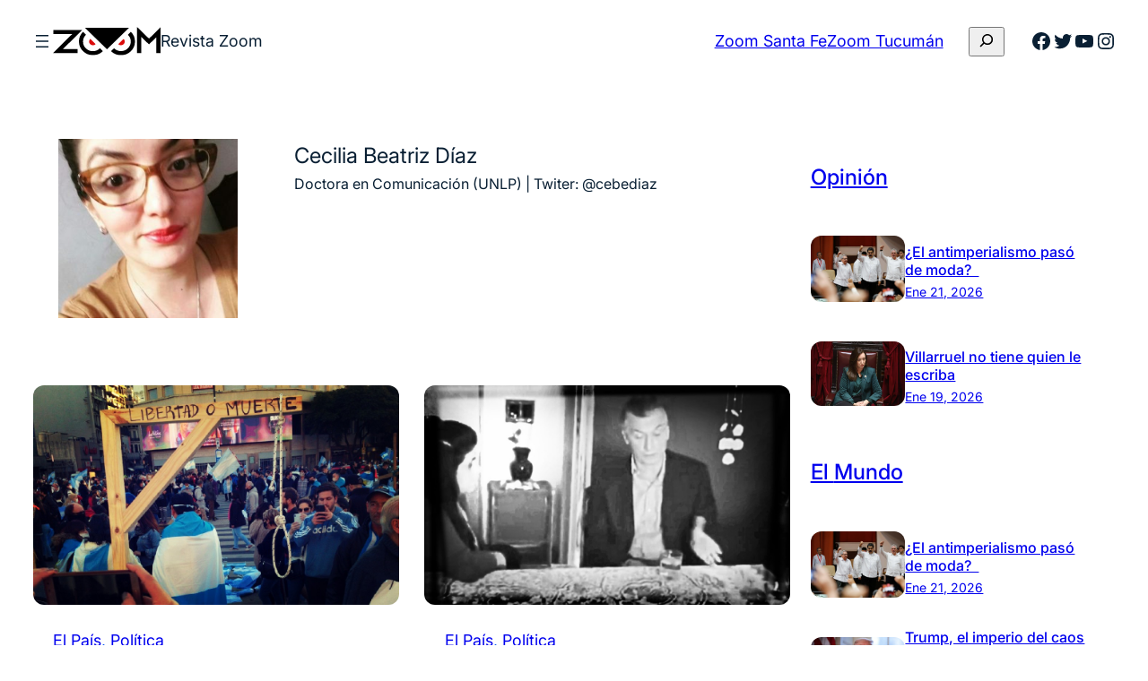

--- FILE ---
content_type: text/html; charset=UTF-8
request_url: https://revistazoom.com.ar/author/cbdiaz/
body_size: 19452
content:
<!DOCTYPE html><html dir="ltr" lang="es" prefix="og: https://ogp.me/ns#"><head><meta charset="UTF-8" /><meta name="viewport" content="width=device-width, initial-scale=1" /><link media="all" href="https://revistazoom.com.ar/wp-content/cache/autoptimize/css/autoptimize_2fc8d3223ac08791539303ede7357e3c.css" rel="stylesheet"><title>Cecilia Beatriz Díaz - Revista Zoom</title><meta name="description" content="Doctora en Comunicación (UNLP) | Twiter: @cebediaz" /><meta name="robots" content="max-image-preview:large" /><link rel="canonical" href="https://revistazoom.com.ar/author/cbdiaz/" /><meta name="generator" content="All in One SEO (AIOSEO) 4.5.8" /> <script type="application/ld+json" class="aioseo-schema">{"@context":"https:\/\/schema.org","@graph":[{"@type":"BreadcrumbList","@id":"https:\/\/revistazoom.com.ar\/author\/cbdiaz\/#breadcrumblist","itemListElement":[{"@type":"ListItem","@id":"https:\/\/revistazoom.com.ar\/#listItem","position":1,"name":"Hogar","item":"https:\/\/revistazoom.com.ar\/","nextItem":"https:\/\/revistazoom.com.ar\/author\/cbdiaz\/#listItem"},{"@type":"ListItem","@id":"https:\/\/revistazoom.com.ar\/author\/cbdiaz\/#listItem","position":2,"name":"Cecilia Beatriz D\u00edaz","previousItem":"https:\/\/revistazoom.com.ar\/#listItem"}]},{"@type":"Organization","@id":"https:\/\/revistazoom.com.ar\/#organization","name":"Revista Zoom","url":"https:\/\/revistazoom.com.ar\/","logo":{"@type":"ImageObject","url":"https:\/\/revistazoom.com.ar\/wp-content\/uploads\/2021\/08\/zoom-logo.svg","@id":"https:\/\/revistazoom.com.ar\/author\/cbdiaz\/#organizationLogo","width":409,"height":110},"image":{"@id":"https:\/\/revistazoom.com.ar\/#organizationLogo"},"sameAs":["https:\/\/facebook.com\/","https:\/\/twitter.com\/","https:\/\/instagram.com\/","https:\/\/linkedin.com\/in\/"],"contactPoint":{"@type":"ContactPoint","telephone":"+541165831607","contactType":"Technical Support"}},{"@type":"Person","@id":"https:\/\/revistazoom.com.ar\/author\/cbdiaz\/#author","url":"https:\/\/revistazoom.com.ar\/author\/cbdiaz\/","name":"Cecilia Beatriz D\u00edaz","image":{"@type":"ImageObject","@id":"https:\/\/revistazoom.com.ar\/author\/cbdiaz\/#authorImage","url":"https:\/\/revistazoom.com.ar\/wp-content\/uploads\/2018\/09\/ceciliabdiaz-114x114.jpg","width":96,"height":96,"caption":"Cecilia Beatriz D\u00edaz"},"mainEntityOfPage":{"@id":"https:\/\/revistazoom.com.ar\/author\/cbdiaz\/#profilepage"}},{"@type":"ProfilePage","@id":"https:\/\/revistazoom.com.ar\/author\/cbdiaz\/#profilepage","url":"https:\/\/revistazoom.com.ar\/author\/cbdiaz\/","name":"Cecilia Beatriz D\u00edaz - Revista Zoom","description":"Doctora en Comunicaci\u00f3n (UNLP) | Twiter: @cebediaz","inLanguage":"es-ES","isPartOf":{"@id":"https:\/\/revistazoom.com.ar\/#website"},"breadcrumb":{"@id":"https:\/\/revistazoom.com.ar\/author\/cbdiaz\/#breadcrumblist"},"dateCreated":"2017-10-26T03:08:46-03:00","mainEntity":{"@id":"https:\/\/revistazoom.com.ar\/author\/cbdiaz\/#author"}},{"@type":"WebSite","@id":"https:\/\/revistazoom.com.ar\/#website","url":"https:\/\/revistazoom.com.ar\/","name":"Revista Zoom","description":"Pol\u00edtica y sociedad en foco","inLanguage":"es-ES","publisher":{"@id":"https:\/\/revistazoom.com.ar\/#organization"}}]}</script> <link rel='dns-prefetch' href='//static.addtoany.com' /><link rel="alternate" type="application/rss+xml" title="Revista Zoom &raquo; Feed" href="https://revistazoom.com.ar/feed/" /><link rel="alternate" type="application/rss+xml" title="Revista Zoom &raquo; Feed de los comentarios" href="https://revistazoom.com.ar/comments/feed/" /><link rel="alternate" type="application/rss+xml" title="Revista Zoom &raquo; Feed de entradas de Cecilia Beatriz Díaz" href="https://revistazoom.com.ar/author/cbdiaz/feed/" />  <script src="//www.googletagmanager.com/gtag/js?id=G-5QGL3Y933S"  data-cfasync="false" data-wpfc-render="false" async></script> <script data-cfasync="false" data-wpfc-render="false">var mi_version = '8.25.0';
				var mi_track_user = true;
				var mi_no_track_reason = '';
								var MonsterInsightsDefaultLocations = {"page_location":"https:\/\/revistazoom.com.ar\/author\/cbdiaz\/"};
				if ( typeof MonsterInsightsPrivacyGuardFilter === 'function' ) {
					var MonsterInsightsLocations = (typeof MonsterInsightsExcludeQuery === 'object') ? MonsterInsightsPrivacyGuardFilter( MonsterInsightsExcludeQuery ) : MonsterInsightsPrivacyGuardFilter( MonsterInsightsDefaultLocations );
				} else {
					var MonsterInsightsLocations = (typeof MonsterInsightsExcludeQuery === 'object') ? MonsterInsightsExcludeQuery : MonsterInsightsDefaultLocations;
				}

								var disableStrs = [
										'ga-disable-G-5QGL3Y933S',
									];

				/* Function to detect opted out users */
				function __gtagTrackerIsOptedOut() {
					for (var index = 0; index < disableStrs.length; index++) {
						if (document.cookie.indexOf(disableStrs[index] + '=true') > -1) {
							return true;
						}
					}

					return false;
				}

				/* Disable tracking if the opt-out cookie exists. */
				if (__gtagTrackerIsOptedOut()) {
					for (var index = 0; index < disableStrs.length; index++) {
						window[disableStrs[index]] = true;
					}
				}

				/* Opt-out function */
				function __gtagTrackerOptout() {
					for (var index = 0; index < disableStrs.length; index++) {
						document.cookie = disableStrs[index] + '=true; expires=Thu, 31 Dec 2099 23:59:59 UTC; path=/';
						window[disableStrs[index]] = true;
					}
				}

				if ('undefined' === typeof gaOptout) {
					function gaOptout() {
						__gtagTrackerOptout();
					}
				}
								window.dataLayer = window.dataLayer || [];

				window.MonsterInsightsDualTracker = {
					helpers: {},
					trackers: {},
				};
				if (mi_track_user) {
					function __gtagDataLayer() {
						dataLayer.push(arguments);
					}

					function __gtagTracker(type, name, parameters) {
						if (!parameters) {
							parameters = {};
						}

						if (parameters.send_to) {
							__gtagDataLayer.apply(null, arguments);
							return;
						}

						if (type === 'event') {
														parameters.send_to = monsterinsights_frontend.v4_id;
							var hookName = name;
							if (typeof parameters['event_category'] !== 'undefined') {
								hookName = parameters['event_category'] + ':' + name;
							}

							if (typeof MonsterInsightsDualTracker.trackers[hookName] !== 'undefined') {
								MonsterInsightsDualTracker.trackers[hookName](parameters);
							} else {
								__gtagDataLayer('event', name, parameters);
							}
							
						} else {
							__gtagDataLayer.apply(null, arguments);
						}
					}

					__gtagTracker('js', new Date());
					__gtagTracker('set', {
						'developer_id.dZGIzZG': true,
											});
					if ( MonsterInsightsLocations.page_location ) {
						__gtagTracker('set', MonsterInsightsLocations);
					}
										__gtagTracker('config', 'G-5QGL3Y933S', {"forceSSL":"true","link_attribution":"true"} );
															window.gtag = __gtagTracker;										(function () {
						/* https://developers.google.com/analytics/devguides/collection/analyticsjs/ */
						/* ga and __gaTracker compatibility shim. */
						var noopfn = function () {
							return null;
						};
						var newtracker = function () {
							return new Tracker();
						};
						var Tracker = function () {
							return null;
						};
						var p = Tracker.prototype;
						p.get = noopfn;
						p.set = noopfn;
						p.send = function () {
							var args = Array.prototype.slice.call(arguments);
							args.unshift('send');
							__gaTracker.apply(null, args);
						};
						var __gaTracker = function () {
							var len = arguments.length;
							if (len === 0) {
								return;
							}
							var f = arguments[len - 1];
							if (typeof f !== 'object' || f === null || typeof f.hitCallback !== 'function') {
								if ('send' === arguments[0]) {
									var hitConverted, hitObject = false, action;
									if ('event' === arguments[1]) {
										if ('undefined' !== typeof arguments[3]) {
											hitObject = {
												'eventAction': arguments[3],
												'eventCategory': arguments[2],
												'eventLabel': arguments[4],
												'value': arguments[5] ? arguments[5] : 1,
											}
										}
									}
									if ('pageview' === arguments[1]) {
										if ('undefined' !== typeof arguments[2]) {
											hitObject = {
												'eventAction': 'page_view',
												'page_path': arguments[2],
											}
										}
									}
									if (typeof arguments[2] === 'object') {
										hitObject = arguments[2];
									}
									if (typeof arguments[5] === 'object') {
										Object.assign(hitObject, arguments[5]);
									}
									if ('undefined' !== typeof arguments[1].hitType) {
										hitObject = arguments[1];
										if ('pageview' === hitObject.hitType) {
											hitObject.eventAction = 'page_view';
										}
									}
									if (hitObject) {
										action = 'timing' === arguments[1].hitType ? 'timing_complete' : hitObject.eventAction;
										hitConverted = mapArgs(hitObject);
										__gtagTracker('event', action, hitConverted);
									}
								}
								return;
							}

							function mapArgs(args) {
								var arg, hit = {};
								var gaMap = {
									'eventCategory': 'event_category',
									'eventAction': 'event_action',
									'eventLabel': 'event_label',
									'eventValue': 'event_value',
									'nonInteraction': 'non_interaction',
									'timingCategory': 'event_category',
									'timingVar': 'name',
									'timingValue': 'value',
									'timingLabel': 'event_label',
									'page': 'page_path',
									'location': 'page_location',
									'title': 'page_title',
									'referrer' : 'page_referrer',
								};
								for (arg in args) {
																		if (!(!args.hasOwnProperty(arg) || !gaMap.hasOwnProperty(arg))) {
										hit[gaMap[arg]] = args[arg];
									} else {
										hit[arg] = args[arg];
									}
								}
								return hit;
							}

							try {
								f.hitCallback();
							} catch (ex) {
							}
						};
						__gaTracker.create = newtracker;
						__gaTracker.getByName = newtracker;
						__gaTracker.getAll = function () {
							return [];
						};
						__gaTracker.remove = noopfn;
						__gaTracker.loaded = true;
						window['__gaTracker'] = __gaTracker;
					})();
									} else {
										console.log("");
					(function () {
						function __gtagTracker() {
							return null;
						}

						window['__gtagTracker'] = __gtagTracker;
						window['gtag'] = __gtagTracker;
					})();
									}</script>  <script>window._wpemojiSettings = {"baseUrl":"https:\/\/s.w.org\/images\/core\/emoji\/16.0.1\/72x72\/","ext":".png","svgUrl":"https:\/\/s.w.org\/images\/core\/emoji\/16.0.1\/svg\/","svgExt":".svg","source":{"concatemoji":"https:\/\/revistazoom.com.ar\/wp-includes\/js\/wp-emoji-release.min.js?ver=6.8.3"}};
/*! This file is auto-generated */
!function(s,n){var o,i,e;function c(e){try{var t={supportTests:e,timestamp:(new Date).valueOf()};sessionStorage.setItem(o,JSON.stringify(t))}catch(e){}}function p(e,t,n){e.clearRect(0,0,e.canvas.width,e.canvas.height),e.fillText(t,0,0);var t=new Uint32Array(e.getImageData(0,0,e.canvas.width,e.canvas.height).data),a=(e.clearRect(0,0,e.canvas.width,e.canvas.height),e.fillText(n,0,0),new Uint32Array(e.getImageData(0,0,e.canvas.width,e.canvas.height).data));return t.every(function(e,t){return e===a[t]})}function u(e,t){e.clearRect(0,0,e.canvas.width,e.canvas.height),e.fillText(t,0,0);for(var n=e.getImageData(16,16,1,1),a=0;a<n.data.length;a++)if(0!==n.data[a])return!1;return!0}function f(e,t,n,a){switch(t){case"flag":return n(e,"\ud83c\udff3\ufe0f\u200d\u26a7\ufe0f","\ud83c\udff3\ufe0f\u200b\u26a7\ufe0f")?!1:!n(e,"\ud83c\udde8\ud83c\uddf6","\ud83c\udde8\u200b\ud83c\uddf6")&&!n(e,"\ud83c\udff4\udb40\udc67\udb40\udc62\udb40\udc65\udb40\udc6e\udb40\udc67\udb40\udc7f","\ud83c\udff4\u200b\udb40\udc67\u200b\udb40\udc62\u200b\udb40\udc65\u200b\udb40\udc6e\u200b\udb40\udc67\u200b\udb40\udc7f");case"emoji":return!a(e,"\ud83e\udedf")}return!1}function g(e,t,n,a){var r="undefined"!=typeof WorkerGlobalScope&&self instanceof WorkerGlobalScope?new OffscreenCanvas(300,150):s.createElement("canvas"),o=r.getContext("2d",{willReadFrequently:!0}),i=(o.textBaseline="top",o.font="600 32px Arial",{});return e.forEach(function(e){i[e]=t(o,e,n,a)}),i}function t(e){var t=s.createElement("script");t.src=e,t.defer=!0,s.head.appendChild(t)}"undefined"!=typeof Promise&&(o="wpEmojiSettingsSupports",i=["flag","emoji"],n.supports={everything:!0,everythingExceptFlag:!0},e=new Promise(function(e){s.addEventListener("DOMContentLoaded",e,{once:!0})}),new Promise(function(t){var n=function(){try{var e=JSON.parse(sessionStorage.getItem(o));if("object"==typeof e&&"number"==typeof e.timestamp&&(new Date).valueOf()<e.timestamp+604800&&"object"==typeof e.supportTests)return e.supportTests}catch(e){}return null}();if(!n){if("undefined"!=typeof Worker&&"undefined"!=typeof OffscreenCanvas&&"undefined"!=typeof URL&&URL.createObjectURL&&"undefined"!=typeof Blob)try{var e="postMessage("+g.toString()+"("+[JSON.stringify(i),f.toString(),p.toString(),u.toString()].join(",")+"));",a=new Blob([e],{type:"text/javascript"}),r=new Worker(URL.createObjectURL(a),{name:"wpTestEmojiSupports"});return void(r.onmessage=function(e){c(n=e.data),r.terminate(),t(n)})}catch(e){}c(n=g(i,f,p,u))}t(n)}).then(function(e){for(var t in e)n.supports[t]=e[t],n.supports.everything=n.supports.everything&&n.supports[t],"flag"!==t&&(n.supports.everythingExceptFlag=n.supports.everythingExceptFlag&&n.supports[t]);n.supports.everythingExceptFlag=n.supports.everythingExceptFlag&&!n.supports.flag,n.DOMReady=!1,n.readyCallback=function(){n.DOMReady=!0}}).then(function(){return e}).then(function(){var e;n.supports.everything||(n.readyCallback(),(e=n.source||{}).concatemoji?t(e.concatemoji):e.wpemoji&&e.twemoji&&(t(e.twemoji),t(e.wpemoji)))}))}((window,document),window._wpemojiSettings);</script> <style id='core-block-supports-inline-css'>.wp-container-core-navigation-is-layout-edc3bc78{flex-wrap:nowrap;}.wp-container-core-group-is-layout-f1189ed3{flex-wrap:nowrap;gap:var(--wp--preset--spacing--20);}.wp-container-core-buttons-is-layout-b02886af{justify-content:center;}.wp-container-core-group-is-layout-6c531013{flex-wrap:nowrap;}.wp-container-core-group-is-layout-73962705{justify-content:space-between;}.wp-container-5{top:calc(0px + var(--wp-admin--admin-bar--position-offset, 0px));position:sticky;z-index:10;}.wp-container-core-columns-is-layout-28f84493{flex-wrap:nowrap;}.wp-container-core-group-is-layout-77098380 > .alignfull{margin-right:calc(var(--wp--preset--spacing--32) * -1);margin-left:calc(var(--wp--preset--spacing--32) * -1);}.wp-elements-6695fcfe6b52380ff4ff39c1a2b079ec a:where(:not(.wp-element-button)){color:var(--wp--preset--color--primary);}.wp-container-core-group-is-layout-a0eb2665 > .alignfull{margin-right:calc(var(--wp--preset--spacing--24) * -1);margin-left:calc(var(--wp--preset--spacing--24) * -1);}.wp-container-core-group-is-layout-a0eb2665 > *{margin-block-start:0;margin-block-end:0;}.wp-container-core-group-is-layout-a0eb2665 > * + *{margin-block-start:var(--wp--preset--spacing--12);margin-block-end:0;}.wp-container-content-9cfa9a5a{flex-grow:1;}.wp-container-core-group-is-layout-9c1c74eb{flex-wrap:nowrap;gap:var(--wp--preset--spacing--6);justify-content:space-between;}.wp-container-core-group-is-layout-444d5ee8{flex-direction:column;align-items:stretch;justify-content:space-between;}.wp-container-core-post-template-is-layout-0f7bb1c0{grid-template-columns:repeat(auto-fill, minmax(min(300px, 100%), 1fr));container-type:inline-size;gap:var(--wp--preset--spacing--32);}.wp-container-core-column-is-layout-8a368f38 > *{margin-block-start:0;margin-block-end:0;}.wp-container-core-column-is-layout-8a368f38 > * + *{margin-block-start:0;margin-block-end:0;}.wp-container-core-group-is-layout-bf11f27b > *{margin-block-start:0;margin-block-end:0;}.wp-container-core-group-is-layout-bf11f27b > * + *{margin-block-start:var(--wp--preset--spacing--4);margin-block-end:0;}.wp-container-core-columns-is-layout-f0342b05{flex-wrap:nowrap;}.wp-container-core-columns-is-layout-0227c7b6{flex-wrap:nowrap;gap:0 var(--wp--preset--spacing--52);}.wp-container-core-group-is-layout-19c400f2 > *{margin-block-start:0;margin-block-end:0;}.wp-container-core-group-is-layout-19c400f2 > * + *{margin-block-start:0;margin-block-end:0;}.wp-container-core-group-is-layout-a442b01b{flex-wrap:nowrap;gap:var(--wp--preset--spacing--8);}.wp-container-core-group-is-layout-26ef70db > *{margin-block-start:0;margin-block-end:0;}.wp-container-core-group-is-layout-26ef70db > * + *{margin-block-start:var(--wp--preset--spacing--8);margin-block-end:0;}.wp-elements-9a9e21590c1e2fe9441b73c78de05dcc a:where(:not(.wp-element-button)){color:var(--wp--preset--color--secondary-800);}.wp-elements-26289da8c747294f1670844d33919f9f a:where(:not(.wp-element-button)){color:var(--wp--preset--color--secondary-800);}.wp-container-core-group-is-layout-d5209ea4 > :where(:not(.alignleft):not(.alignright):not(.alignfull)){max-width:500px;margin-left:0 !important;margin-right:auto !important;}.wp-container-core-group-is-layout-d5209ea4 > .alignwide{max-width:500px;}.wp-container-core-group-is-layout-d5209ea4 .alignfull{max-width:none;}.wp-container-core-navigation-is-layout-e44e021b{gap:var(--wp--preset--spacing--8);flex-direction:column;align-items:flex-start;}.wp-container-core-social-links-is-layout-a89b3969{justify-content:center;}.wp-container-core-group-is-layout-456005cc{flex-wrap:nowrap;gap:var(--wp--preset--spacing--8);justify-content:center;}.wp-container-core-group-is-layout-925e4b43 > *{margin-block-start:0;margin-block-end:0;}.wp-container-core-group-is-layout-925e4b43 > * + *{margin-block-start:var(--wp--preset--spacing--16);margin-block-end:0;}.wp-container-core-group-is-layout-a77db08e > *{margin-block-start:0;margin-block-end:0;}.wp-container-core-group-is-layout-a77db08e > * + *{margin-block-start:0;margin-block-end:0;}</style> <script src="https://revistazoom.com.ar/wp-content/plugins/google-analytics-for-wordpress/assets/js/frontend-gtag.min.js?ver=8.25.0" id="monsterinsights-frontend-script-js"></script> <script data-cfasync="false" data-wpfc-render="false" id='monsterinsights-frontend-script-js-extra'>var monsterinsights_frontend = {"js_events_tracking":"true","download_extensions":"doc,pdf,ppt,zip,xls,docx,pptx,xlsx","inbound_paths":"[{\"path\":\"\\\/go\\\/\",\"label\":\"affiliate\"},{\"path\":\"\\\/recommend\\\/\",\"label\":\"affiliate\"}]","home_url":"https:\/\/revistazoom.com.ar","hash_tracking":"false","v4_id":"G-5QGL3Y933S"};</script> <script id="addtoany-core-js-before">window.a2a_config=window.a2a_config||{};a2a_config.callbacks=[];a2a_config.overlays=[];a2a_config.templates={};a2a_localize = {
	Share: "Compartir",
	Save: "Guardar",
	Subscribe: "Suscribir",
	Email: "Correo electrónico",
	Bookmark: "Marcador",
	ShowAll: "Mostrar todo",
	ShowLess: "Mostrar menos",
	FindServices: "Encontrar servicio(s)",
	FindAnyServiceToAddTo: "Encuentra al instante cualquier servicio para añadir a",
	PoweredBy: "Funciona con",
	ShareViaEmail: "Compartir por correo electrónico",
	SubscribeViaEmail: "Suscribirse a través de correo electrónico",
	BookmarkInYourBrowser: "Añadir a marcadores de tu navegador",
	BookmarkInstructions: "Presiona «Ctrl+D» o «\u2318+D» para añadir esta página a marcadores",
	AddToYourFavorites: "Añadir a tus favoritos",
	SendFromWebOrProgram: "Enviar desde cualquier dirección o programa de correo electrónico ",
	EmailProgram: "Programa de correo electrónico",
	More: "Más&#8230;",
	ThanksForSharing: "¡Gracias por compartir!",
	ThanksForFollowing: "¡Gracias por seguirnos!"
};</script> <script defer src="https://static.addtoany.com/menu/page.js" id="addtoany-core-js"></script> <script src="https://revistazoom.com.ar/wp-includes/js/jquery/jquery.min.js?ver=3.7.1" id="jquery-core-js"></script> <script src="https://revistazoom.com.ar/wp-includes/js/jquery/jquery-migrate.min.js?ver=3.4.1" id="jquery-migrate-js"></script> <script defer src="https://revistazoom.com.ar/wp-content/plugins/add-to-any/addtoany.min.js?ver=1.1" id="addtoany-jquery-js"></script> <script src="https://revistazoom.com.ar/wp-content/plugins/wp-user-avatar/assets/flatpickr/flatpickr.min.js?ver=4.15.4" id="ppress-flatpickr-js"></script> <script src="https://revistazoom.com.ar/wp-content/plugins/wp-user-avatar/assets/select2/select2.min.js?ver=4.15.4" id="ppress-select2-js"></script> <link rel="https://api.w.org/" href="https://revistazoom.com.ar/wp-json/" /><link rel="alternate" title="JSON" type="application/json" href="https://revistazoom.com.ar/wp-json/wp/v2/users/86" /><link rel="EditURI" type="application/rsd+xml" title="RSD" href="https://revistazoom.com.ar/xmlrpc.php?rsd" /><meta name="generator" content="WordPress 6.8.3" /> <script type="importmap" id="wp-importmap">{"imports":{"@wordpress\/interactivity":"https:\/\/revistazoom.com.ar\/wp-includes\/js\/dist\/script-modules\/interactivity\/index.min.js?ver=55aebb6e0a16726baffb"}}</script> <script type="module" src="https://revistazoom.com.ar/wp-includes/js/dist/script-modules/block-library/navigation/view.min.js?ver=61572d447d60c0aa5240" id="@wordpress/block-library/navigation/view-js-module"></script> <script type="module" src="https://revistazoom.com.ar/wp-includes/js/dist/script-modules/block-library/search/view.min.js?ver=208bf143e4074549fa89" id="@wordpress/block-library/search/view-js-module"></script> <link rel="modulepreload" href="https://revistazoom.com.ar/wp-includes/js/dist/script-modules/interactivity/index.min.js?ver=55aebb6e0a16726baffb" id="@wordpress/interactivity-js-modulepreload"><link rel="icon" href="https://revistazoom.com.ar/wp-content/uploads/2021/08/zoom-favicom-150x150.png" sizes="32x32" /><link rel="icon" href="https://revistazoom.com.ar/wp-content/uploads/2021/08/zoom-favicom-300x300.png" sizes="192x192" /><link rel="apple-touch-icon" href="https://revistazoom.com.ar/wp-content/uploads/2021/08/zoom-favicom-300x300.png" /><meta name="msapplication-TileImage" content="https://revistazoom.com.ar/wp-content/uploads/2021/08/zoom-favicom-300x300.png" /></head><body class="archive author author-cbdiaz author-86 wp-custom-logo wp-embed-responsive wp-theme-fresh-blog-lite"><div class="wp-site-blocks"><header class="wp-block-template-part"><div class="wp-block-group alignwide is-content-justification-space-between is-layout-flex wp-container-core-group-is-layout-73962705 wp-block-group-is-layout-flex wp-container-5 is-position-sticky" style="margin-top:var(--wp--preset--spacing--10);margin-bottom:var(--wp--preset--spacing--10);padding-right:var(--wp--preset--spacing--30);padding-left:var(--wp--preset--spacing--30)"><div class="wp-block-group is-nowrap is-layout-flex wp-container-core-group-is-layout-f1189ed3 wp-block-group-is-layout-flex"><nav class="is-responsive  no-wrap is-style-navigation-basic is-style-navigation-d-large wp-block-navigation is-horizontal is-nowrap is-layout-flex wp-container-core-navigation-is-layout-edc3bc78 wp-block-navigation-is-layout-flex" aria-label="Menú Cabecera" 
 data-wp-interactive="core/navigation" data-wp-context='{"overlayOpenedBy":{"click":false,"hover":false,"focus":false},"type":"overlay","roleAttribute":"","ariaLabel":"Men\u00fa"}'><button aria-haspopup="dialog" aria-label="Abrir el menú" class="wp-block-navigation__responsive-container-open always-shown" 
 data-wp-on-async--click="actions.openMenuOnClick"
 data-wp-on--keydown="actions.handleMenuKeydown"
 ><svg width="24" height="24" xmlns="http://www.w3.org/2000/svg" viewBox="0 0 24 24"><path d="M5 5v1.5h14V5H5zm0 7.8h14v-1.5H5v1.5zM5 19h14v-1.5H5V19z" /></svg></button><div class="wp-block-navigation__responsive-container hidden-by-default"  id="modal-1" 
 data-wp-class--has-modal-open="state.isMenuOpen"
 data-wp-class--is-menu-open="state.isMenuOpen"
 data-wp-watch="callbacks.initMenu"
 data-wp-on--keydown="actions.handleMenuKeydown"
 data-wp-on-async--focusout="actions.handleMenuFocusout"
 tabindex="-1"
 ><div class="wp-block-navigation__responsive-close" tabindex="-1"><div class="wp-block-navigation__responsive-dialog" 
 data-wp-bind--aria-modal="state.ariaModal"
 data-wp-bind--aria-label="state.ariaLabel"
 data-wp-bind--role="state.roleAttribute"
 > <button aria-label="Cerrar el menú" class="wp-block-navigation__responsive-container-close" 
 data-wp-on-async--click="actions.closeMenuOnClick"
 ><svg xmlns="http://www.w3.org/2000/svg" viewBox="0 0 24 24" width="24" height="24" aria-hidden="true" focusable="false"><path d="m13.06 12 6.47-6.47-1.06-1.06L12 10.94 5.53 4.47 4.47 5.53 10.94 12l-6.47 6.47 1.06 1.06L12 13.06l6.47 6.47 1.06-1.06L13.06 12Z"></path></svg></button><div class="wp-block-navigation__responsive-container-content" 
 data-wp-watch="callbacks.focusFirstElement"
 id="modal-1-content"><ul class="wp-block-navigation__container is-responsive  no-wrap is-style-navigation-basic is-style-navigation-d-large wp-block-navigation"><li class=" wp-block-navigation-item wp-block-navigation-link"><a class="wp-block-navigation-item__content"  href="https://revistazoom.com.ar/category/pais/"><span class="wp-block-navigation-item__label">El País</span></a></li><li class=" wp-block-navigation-item wp-block-navigation-link"><a class="wp-block-navigation-item__content"  href="https://revistazoom.com.ar/category/mundo/"><span class="wp-block-navigation-item__label">El Mundo</span></a></li><li class=" wp-block-navigation-item wp-block-navigation-link"><a class="wp-block-navigation-item__content"  href="https://revistazoom.com.ar/category/politica/"><span class="wp-block-navigation-item__label">Política</span></a></li><li class=" wp-block-navigation-item wp-block-navigation-link"><a class="wp-block-navigation-item__content"  href="https://revistazoom.com.ar/category/economia/"><span class="wp-block-navigation-item__label">Economía</span></a></li><li class=" wp-block-navigation-item wp-block-navigation-link"><a class="wp-block-navigation-item__content"  href="https://revistazoom.com.ar/category/sociedad-y-cultura/"><span class="wp-block-navigation-item__label">Cultura y Sociedad</span></a></li><li class=" wp-block-navigation-item wp-block-navigation-link"><a class="wp-block-navigation-item__content"  href="https://revistazoom.com.ar/category/entrevista/"><span class="wp-block-navigation-item__label">Entrevistas</span></a></li><li class=" wp-block-navigation-item wp-block-navigation-link"><a class="wp-block-navigation-item__content"  href="https://revistazoom.com.ar/category/opinion/"><span class="wp-block-navigation-item__label">Opinión</span></a></li><li class=" wp-block-navigation-item wp-block-navigation-link"><a class="wp-block-navigation-item__content"  href="https://revistazoom.com.ar/category/santa-fe/"><span class="wp-block-navigation-item__label">Zoom Santa Fe</span></a></li><li class=" wp-block-navigation-item wp-block-navigation-link"><a class="wp-block-navigation-item__content"  href="https://revistazoom.com.ar/category/tucuman/"><span class="wp-block-navigation-item__label">Zoom Tucumán</span></a></li></ul></div></div></div></div></nav><div class="is-default-size aligncenter wp-block-site-logo"><a href="https://revistazoom.com.ar/" class="custom-logo-link" rel="home"><img width="409" height="110" src="https://revistazoom.com.ar/wp-content/uploads/2021/08/zoom-logo.svg" class="custom-logo" alt="Revista Zoom" decoding="async" /></a></div><p class="wp-block-site-title has-compact-font-size">Revista Zoom</p></div><div class="wp-block-group is-nowrap is-layout-flex wp-container-core-group-is-layout-6c531013 wp-block-group-is-layout-flex"><div class="wp-block-buttons ocultar-mobile is-content-justification-center is-layout-flex wp-container-core-buttons-is-layout-b02886af wp-block-buttons-is-layout-flex"><div class="wp-block-button is-style-outline is-style-outline--2"><a class="wp-block-button__link wp-element-button" href="https://revistazoom.com.ar/category/santa-fe/">Zoom Santa Fe</a></div><div class="wp-block-button is-style-outline is-style-outline--3"><a class="wp-block-button__link wp-element-button" href="https://revistazoom.com.ar/category/tucuman/">Zoom Tucumán</a></div></div><div class="wp-block-group ocultar-mobile has-global-padding is-layout-constrained wp-block-group-is-layout-constrained"><form role="search" method="get" action="https://revistazoom.com.ar/" class="wp-block-search__button-only wp-block-search__searchfield-hidden wp-block-search__icon-button wp-block-search" 
 data-wp-interactive="core/search"
 data-wp-context='{"isSearchInputVisible":false,"inputId":"wp-block-search__input-4","ariaLabelExpanded":"Enviar b\u00fasqueda","ariaLabelCollapsed":"Ampliar el campo de b\u00fasqueda"}'
 data-wp-class--wp-block-search__searchfield-hidden="!context.isSearchInputVisible"
 data-wp-on-async--keydown="actions.handleSearchKeydown"
 data-wp-on-async--focusout="actions.handleSearchFocusout"
 ><label class="wp-block-search__label screen-reader-text" for="wp-block-search__input-4" >Buscar</label><div class="wp-block-search__inside-wrapper " ><input aria-hidden="true" class="wp-block-search__input" data-wp-bind--aria-hidden="!context.isSearchInputVisible" data-wp-bind--tabindex="state.tabindex" id="wp-block-search__input-4" placeholder=""  value="" type="search" name="s" required /><button  aria-expanded="false"  class="wp-block-search__button has-icon wp-element-button" data-wp-bind--aria-controls="state.ariaControls" data-wp-bind--aria-expanded="context.isSearchInputVisible" data-wp-bind--aria-label="state.ariaLabel" data-wp-bind--type="state.type" data-wp-on--click="actions.openSearchInput"  ><svg class="search-icon" viewBox="0 0 24 24" width="24" height="24"> <path d="M13 5c-3.3 0-6 2.7-6 6 0 1.4.5 2.7 1.3 3.7l-3.8 3.8 1.1 1.1 3.8-3.8c1 .8 2.3 1.3 3.7 1.3 3.3 0 6-2.7 6-6S16.3 5 13 5zm0 10.5c-2.5 0-4.5-2-4.5-4.5s2-4.5 4.5-4.5 4.5 2 4.5 4.5-2 4.5-4.5 4.5z"></path> </svg></button></div></form></div><ul class="wp-block-social-links has-normal-icon-size is-style-logos-only ocultar-mobile is-layout-flex wp-block-social-links-is-layout-flex"><li class="wp-social-link wp-social-link-facebook  wp-block-social-link"><a rel="noopener nofollow" target="_blank" href="https://www.facebook.com/zoomlarevista" class="wp-block-social-link-anchor"><svg width="24" height="24" viewBox="0 0 24 24" version="1.1" xmlns="http://www.w3.org/2000/svg" aria-hidden="true" focusable="false"><path d="M12 2C6.5 2 2 6.5 2 12c0 5 3.7 9.1 8.4 9.9v-7H7.9V12h2.5V9.8c0-2.5 1.5-3.9 3.8-3.9 1.1 0 2.2.2 2.2.2v2.5h-1.3c-1.2 0-1.6.8-1.6 1.6V12h2.8l-.4 2.9h-2.3v7C18.3 21.1 22 17 22 12c0-5.5-4.5-10-10-10z"></path></svg><span class="wp-block-social-link-label screen-reader-text">Facebook</span></a></li><li class="wp-social-link wp-social-link-twitter  wp-block-social-link"><a rel="noopener nofollow" target="_blank" href="https://x.com/zoomrevista" class="wp-block-social-link-anchor"><svg width="24" height="24" viewBox="0 0 24 24" version="1.1" xmlns="http://www.w3.org/2000/svg" aria-hidden="true" focusable="false"><path d="M22.23,5.924c-0.736,0.326-1.527,0.547-2.357,0.646c0.847-0.508,1.498-1.312,1.804-2.27 c-0.793,0.47-1.671,0.812-2.606,0.996C18.324,4.498,17.257,4,16.077,4c-2.266,0-4.103,1.837-4.103,4.103 c0,0.322,0.036,0.635,0.106,0.935C8.67,8.867,5.647,7.234,3.623,4.751C3.27,5.357,3.067,6.062,3.067,6.814 c0,1.424,0.724,2.679,1.825,3.415c-0.673-0.021-1.305-0.206-1.859-0.513c0,0.017,0,0.034,0,0.052c0,1.988,1.414,3.647,3.292,4.023 c-0.344,0.094-0.707,0.144-1.081,0.144c-0.264,0-0.521-0.026-0.772-0.074c0.522,1.63,2.038,2.816,3.833,2.85 c-1.404,1.1-3.174,1.756-5.096,1.756c-0.331,0-0.658-0.019-0.979-0.057c1.816,1.164,3.973,1.843,6.29,1.843 c7.547,0,11.675-6.252,11.675-11.675c0-0.178-0.004-0.355-0.012-0.531C20.985,7.47,21.68,6.747,22.23,5.924z"></path></svg><span class="wp-block-social-link-label screen-reader-text">Twitter</span></a></li><li class="wp-social-link wp-social-link-youtube  wp-block-social-link"><a rel="noopener nofollow" target="_blank" href="https://www.youtube.com/channel/UCmIVoVaV9kv6MeOHH5_gHHQ" class="wp-block-social-link-anchor"><svg width="24" height="24" viewBox="0 0 24 24" version="1.1" xmlns="http://www.w3.org/2000/svg" aria-hidden="true" focusable="false"><path d="M21.8,8.001c0,0-0.195-1.378-0.795-1.985c-0.76-0.797-1.613-0.801-2.004-0.847c-2.799-0.202-6.997-0.202-6.997-0.202 h-0.009c0,0-4.198,0-6.997,0.202C4.608,5.216,3.756,5.22,2.995,6.016C2.395,6.623,2.2,8.001,2.2,8.001S2,9.62,2,11.238v1.517 c0,1.618,0.2,3.237,0.2,3.237s0.195,1.378,0.795,1.985c0.761,0.797,1.76,0.771,2.205,0.855c1.6,0.153,6.8,0.201,6.8,0.201 s4.203-0.006,7.001-0.209c0.391-0.047,1.243-0.051,2.004-0.847c0.6-0.607,0.795-1.985,0.795-1.985s0.2-1.618,0.2-3.237v-1.517 C22,9.62,21.8,8.001,21.8,8.001z M9.935,14.594l-0.001-5.62l5.404,2.82L9.935,14.594z"></path></svg><span class="wp-block-social-link-label screen-reader-text">YouTube</span></a></li><li class="wp-social-link wp-social-link-instagram  wp-block-social-link"><a rel="noopener nofollow" target="_blank" href="https://www.instagram.com/zoom.larevista" class="wp-block-social-link-anchor"><svg width="24" height="24" viewBox="0 0 24 24" version="1.1" xmlns="http://www.w3.org/2000/svg" aria-hidden="true" focusable="false"><path d="M12,4.622c2.403,0,2.688,0.009,3.637,0.052c0.877,0.04,1.354,0.187,1.671,0.31c0.42,0.163,0.72,0.358,1.035,0.673 c0.315,0.315,0.51,0.615,0.673,1.035c0.123,0.317,0.27,0.794,0.31,1.671c0.043,0.949,0.052,1.234,0.052,3.637 s-0.009,2.688-0.052,3.637c-0.04,0.877-0.187,1.354-0.31,1.671c-0.163,0.42-0.358,0.72-0.673,1.035 c-0.315,0.315-0.615,0.51-1.035,0.673c-0.317,0.123-0.794,0.27-1.671,0.31c-0.949,0.043-1.233,0.052-3.637,0.052 s-2.688-0.009-3.637-0.052c-0.877-0.04-1.354-0.187-1.671-0.31c-0.42-0.163-0.72-0.358-1.035-0.673 c-0.315-0.315-0.51-0.615-0.673-1.035c-0.123-0.317-0.27-0.794-0.31-1.671C4.631,14.688,4.622,14.403,4.622,12 s0.009-2.688,0.052-3.637c0.04-0.877,0.187-1.354,0.31-1.671c0.163-0.42,0.358-0.72,0.673-1.035 c0.315-0.315,0.615-0.51,1.035-0.673c0.317-0.123,0.794-0.27,1.671-0.31C9.312,4.631,9.597,4.622,12,4.622 M12,3 C9.556,3,9.249,3.01,8.289,3.054C7.331,3.098,6.677,3.25,6.105,3.472C5.513,3.702,5.011,4.01,4.511,4.511 c-0.5,0.5-0.808,1.002-1.038,1.594C3.25,6.677,3.098,7.331,3.054,8.289C3.01,9.249,3,9.556,3,12c0,2.444,0.01,2.751,0.054,3.711 c0.044,0.958,0.196,1.612,0.418,2.185c0.23,0.592,0.538,1.094,1.038,1.594c0.5,0.5,1.002,0.808,1.594,1.038 c0.572,0.222,1.227,0.375,2.185,0.418C9.249,20.99,9.556,21,12,21s2.751-0.01,3.711-0.054c0.958-0.044,1.612-0.196,2.185-0.418 c0.592-0.23,1.094-0.538,1.594-1.038c0.5-0.5,0.808-1.002,1.038-1.594c0.222-0.572,0.375-1.227,0.418-2.185 C20.99,14.751,21,14.444,21,12s-0.01-2.751-0.054-3.711c-0.044-0.958-0.196-1.612-0.418-2.185c-0.23-0.592-0.538-1.094-1.038-1.594 c-0.5-0.5-1.002-0.808-1.594-1.038c-0.572-0.222-1.227-0.375-2.185-0.418C14.751,3.01,14.444,3,12,3L12,3z M12,7.378 c-2.552,0-4.622,2.069-4.622,4.622S9.448,16.622,12,16.622s4.622-2.069,4.622-4.622S14.552,7.378,12,7.378z M12,15 c-1.657,0-3-1.343-3-3s1.343-3,3-3s3,1.343,3,3S13.657,15,12,15z M16.804,6.116c-0.596,0-1.08,0.484-1.08,1.08 s0.484,1.08,1.08,1.08c0.596,0,1.08-0.484,1.08-1.08S17.401,6.116,16.804,6.116z"></path></svg><span class="wp-block-social-link-label screen-reader-text">Instagram</span></a></li></ul></div></div></header><main class="wp-block-group has-global-padding is-layout-constrained wp-container-core-group-is-layout-19c400f2 wp-block-group-is-layout-constrained" style="margin-top:0;margin-bottom:0"><div class="wp-block-columns alignwide is-layout-flex wp-container-core-columns-is-layout-0227c7b6 wp-block-columns-is-layout-flex" style="margin-top:var(--wp--preset--spacing--52);margin-bottom:var(--wp--preset--spacing--52)"><div class="wp-block-column is-layout-flow wp-container-core-column-is-layout-8a368f38 wp-block-column-is-layout-flow" style="flex-basis:70%"><div class="wp-block-group has-global-padding is-layout-constrained wp-container-core-group-is-layout-77098380 wp-block-group-is-layout-constrained" style="margin-bottom:var(--wp--preset--spacing--32);padding-top:var(--wp--preset--spacing--32);padding-right:var(--wp--preset--spacing--32);padding-bottom:var(--wp--preset--spacing--32);padding-left:var(--wp--preset--spacing--32)"><div class="wp-block-columns is-layout-flex wp-container-core-columns-is-layout-28f84493 wp-block-columns-is-layout-flex"><div class="wp-block-column is-layout-flow wp-block-column-is-layout-flow" style="flex-basis:33.33%"><div class="wp-block-avatar"><a href="https://revistazoom.com.ar/author/cbdiaz/" target="_self"  class="wp-block-avatar__link"><img data-del="avatar" alt="Avatar de Cecilia Beatriz Díaz" src='https://revistazoom.com.ar/wp-content/uploads/2018/09/ceciliabdiaz-300x300.jpg' class='avatar pp-user-avatar avatar-200 photo wp-block-avatar__image' height='200' width='200'/></a></div></div><div class="wp-block-column is-layout-flow wp-block-column-is-layout-flow" style="flex-basis:66.66%"><div class="wp-block-post-author-name has-small-font-size">Cecilia Beatriz Díaz</div><div class="wp-block-post-author-biography has-tiny-font-size">Doctora en Comunicación (UNLP) | Twiter: @cebediaz</div></div></div></div><section class="wp-block-group is-layout-flow wp-block-group-is-layout-flow"><div class="wp-block-query is-layout-flow wp-block-query-is-layout-flow"><ul class="is-style-default wp-block-post-template is-layout-grid wp-container-core-post-template-is-layout-0f7bb1c0 wp-block-post-template-is-layout-grid"><li class="wp-block-post post-65746 post type-post status-publish format-standard has-post-thumbnail hentry category-pais category-politica"><div class="wp-block-group is-style-default is-vertical is-content-justification-stretch is-layout-flex wp-container-core-group-is-layout-444d5ee8 wp-block-group-is-layout-flex" style="min-height:100%"><div class="wp-block-group is-style-default wp-container-content-9cfa9a5a is-layout-flow wp-block-group-is-layout-flow"><figure style="aspect-ratio:4/3;" class="aligncenter is-style-image-shine wp-block-post-featured-image"><a href="https://revistazoom.com.ar/la-necropolitica-en-accion/" target="_self"  ><img width="1000" height="600" src="https://revistazoom.com.ar/wp-content/uploads/2020/08/1597845683577.jpg" class="attachment-post-thumbnail size-post-thumbnail wp-post-image" alt="La necropolítica en acción" style="border-radius:12px;width:100%;height:100%;object-fit:cover;" decoding="async" fetchpriority="high" srcset="https://revistazoom.com.ar/wp-content/uploads/2020/08/1597845683577.jpg 1000w, https://revistazoom.com.ar/wp-content/uploads/2020/08/1597845683577-300x180.jpg 300w, https://revistazoom.com.ar/wp-content/uploads/2020/08/1597845683577-768x461.jpg 768w" sizes="(max-width: 1000px) 100vw, 1000px" /></a></figure><div class="wp-block-group has-global-padding is-layout-constrained wp-container-core-group-is-layout-a0eb2665 wp-block-group-is-layout-constrained" style="padding-right:var(--wp--preset--spacing--24);padding-left:var(--wp--preset--spacing--24)"><div class="taxonomy-category has-link-color is-style-default wp-elements-6695fcfe6b52380ff4ff39c1a2b079ec wp-block-post-terms has-text-color has-primary-color"><a href="https://revistazoom.com.ar/category/pais/" rel="tag">El País</a><span class="wp-block-post-terms__separator">, </span><a href="https://revistazoom.com.ar/category/politica/" rel="tag">Política</a></div><h2 class="wp-block-post-title has-diminutive-font-size"><a href="https://revistazoom.com.ar/la-necropolitica-en-accion/" target="_self" >La necropolítica en acción</a></h2><div class="wp-block-post-date has-minute-font-size"><time datetime="2020-08-19T11:16:30-03:00"><a href="https://revistazoom.com.ar/la-necropolitica-en-accion/">Ago 19, 2020</a></time></div></div></div><div class="wp-block-group is-content-justification-space-between is-nowrap is-layout-flex wp-container-core-group-is-layout-9c1c74eb wp-block-group-is-layout-flex" style="border-bottom-color:var(--wp--preset--color--secondary-200);border-bottom-style:dashed;border-bottom-width:1px;padding-right:var(--wp--preset--spacing--24);padding-bottom:var(--wp--preset--spacing--24);padding-left:var(--wp--preset--spacing--24)"><div class="wp-block-post-excerpt"><p class="wp-block-post-excerpt__excerpt">«El problema de las marchas anticuarentena no es que promuevan&hellip;</p></div></div></div></li><li class="wp-block-post post-64115 post type-post status-publish format-standard has-post-thumbnail hentry category-pais category-politica tag-cambiemos tag-comunicacion tag-mauricio-macri tag-politica"><div class="wp-block-group is-style-default is-vertical is-content-justification-stretch is-layout-flex wp-container-core-group-is-layout-444d5ee8 wp-block-group-is-layout-flex" style="min-height:100%"><div class="wp-block-group is-style-default wp-container-content-9cfa9a5a is-layout-flow wp-block-group-is-layout-flow"><figure style="aspect-ratio:4/3;" class="aligncenter is-style-image-shine wp-block-post-featured-image"><a href="https://revistazoom.com.ar/el-espectro-presidencial/" target="_self"  ><img width="1000" height="600" src="https://revistazoom.com.ar/wp-content/uploads/2019/04/1555882956800.jpg" class="attachment-post-thumbnail size-post-thumbnail wp-post-image" alt="El espectro presidencial" style="border-radius:12px;width:100%;height:100%;object-fit:cover;" decoding="async" srcset="https://revistazoom.com.ar/wp-content/uploads/2019/04/1555882956800.jpg 1000w, https://revistazoom.com.ar/wp-content/uploads/2019/04/1555882956800-300x180.jpg 300w, https://revistazoom.com.ar/wp-content/uploads/2019/04/1555882956800-768x461.jpg 768w" sizes="(max-width: 1000px) 100vw, 1000px" /></a></figure><div class="wp-block-group has-global-padding is-layout-constrained wp-container-core-group-is-layout-a0eb2665 wp-block-group-is-layout-constrained" style="padding-right:var(--wp--preset--spacing--24);padding-left:var(--wp--preset--spacing--24)"><div class="taxonomy-category has-link-color is-style-default wp-elements-6695fcfe6b52380ff4ff39c1a2b079ec wp-block-post-terms has-text-color has-primary-color"><a href="https://revistazoom.com.ar/category/pais/" rel="tag">El País</a><span class="wp-block-post-terms__separator">, </span><a href="https://revistazoom.com.ar/category/politica/" rel="tag">Política</a></div><h2 class="wp-block-post-title has-diminutive-font-size"><a href="https://revistazoom.com.ar/el-espectro-presidencial/" target="_self" >El espectro presidencial</a></h2><div class="wp-block-post-date has-minute-font-size"><time datetime="2019-04-22T05:00:40-03:00"><a href="https://revistazoom.com.ar/el-espectro-presidencial/">Abr 22, 2019</a></time></div></div></div><div class="wp-block-group is-content-justification-space-between is-nowrap is-layout-flex wp-container-core-group-is-layout-9c1c74eb wp-block-group-is-layout-flex" style="border-bottom-color:var(--wp--preset--color--secondary-200);border-bottom-style:dashed;border-bottom-width:1px;padding-right:var(--wp--preset--spacing--24);padding-bottom:var(--wp--preset--spacing--24);padding-left:var(--wp--preset--spacing--24)"><div class="wp-block-post-excerpt"><p class="wp-block-post-excerpt__excerpt">«Cada pieza de comunicación gubernamental se engarza en un devenir&hellip;</p></div></div></div></li><li class="wp-block-post post-63388 post type-post status-publish format-standard has-post-thumbnail hentry category-opinion category-politica tag-cambiemos tag-comunicacion tag-mauricio-macri"><div class="wp-block-group is-style-default is-vertical is-content-justification-stretch is-layout-flex wp-container-core-group-is-layout-444d5ee8 wp-block-group-is-layout-flex" style="min-height:100%"><div class="wp-block-group is-style-default wp-container-content-9cfa9a5a is-layout-flow wp-block-group-is-layout-flow"><figure style="aspect-ratio:4/3;" class="aligncenter is-style-image-shine wp-block-post-featured-image"><a href="https://revistazoom.com.ar/joder-con-la-comida/" target="_self"  ><img width="1000" height="600" src="https://revistazoom.com.ar/wp-content/uploads/2018/10/1540922224318.jpg" class="attachment-post-thumbnail size-post-thumbnail wp-post-image" alt="¡Joder con la comida!" style="border-radius:12px;width:100%;height:100%;object-fit:cover;" decoding="async" srcset="https://revistazoom.com.ar/wp-content/uploads/2018/10/1540922224318.jpg 1000w, https://revistazoom.com.ar/wp-content/uploads/2018/10/1540922224318-300x180.jpg 300w, https://revistazoom.com.ar/wp-content/uploads/2018/10/1540922224318-768x461.jpg 768w" sizes="(max-width: 1000px) 100vw, 1000px" /></a></figure><div class="wp-block-group has-global-padding is-layout-constrained wp-container-core-group-is-layout-a0eb2665 wp-block-group-is-layout-constrained" style="padding-right:var(--wp--preset--spacing--24);padding-left:var(--wp--preset--spacing--24)"><div class="taxonomy-category has-link-color is-style-default wp-elements-6695fcfe6b52380ff4ff39c1a2b079ec wp-block-post-terms has-text-color has-primary-color"><a href="https://revistazoom.com.ar/category/opinion/" rel="tag">Opinión</a><span class="wp-block-post-terms__separator">, </span><a href="https://revistazoom.com.ar/category/politica/" rel="tag">Política</a></div><h2 class="wp-block-post-title has-diminutive-font-size"><a href="https://revistazoom.com.ar/joder-con-la-comida/" target="_self" >¡Joder con la comida!</a></h2><div class="wp-block-post-date has-minute-font-size"><time datetime="2018-10-31T05:00:10-03:00"><a href="https://revistazoom.com.ar/joder-con-la-comida/">Oct 31, 2018</a></time></div></div></div><div class="wp-block-group is-content-justification-space-between is-nowrap is-layout-flex wp-container-core-group-is-layout-9c1c74eb wp-block-group-is-layout-flex" style="border-bottom-color:var(--wp--preset--color--secondary-200);border-bottom-style:dashed;border-bottom-width:1px;padding-right:var(--wp--preset--spacing--24);padding-bottom:var(--wp--preset--spacing--24);padding-left:var(--wp--preset--spacing--24)"><div class="wp-block-post-excerpt"><p class="wp-block-post-excerpt__excerpt">De las pizzas de Prat Gay y la pechuguita de&hellip;</p></div></div></div></li><li class="wp-block-post post-63002 post type-post status-publish format-standard has-post-thumbnail hentry category-sociedad-y-cultura category-pais category-politica tag-aborto-legal tag-feminismo tag-iglesia tag-politica"><div class="wp-block-group is-style-default is-vertical is-content-justification-stretch is-layout-flex wp-container-core-group-is-layout-444d5ee8 wp-block-group-is-layout-flex" style="min-height:100%"><div class="wp-block-group is-style-default wp-container-content-9cfa9a5a is-layout-flow wp-block-group-is-layout-flow"><figure style="aspect-ratio:4/3;" class="aligncenter is-style-image-shine wp-block-post-featured-image"><a href="https://revistazoom.com.ar/pensar-la-marea-verde-romper-para-rearmar/" target="_self"  ><img width="2500" height="1668" src="https://revistazoom.com.ar/wp-content/uploads/2018/08/a8.jpg" class="attachment-post-thumbnail size-post-thumbnail wp-post-image" alt="Pensar la marea verde: romper para rearmar" style="border-radius:12px;width:100%;height:100%;object-fit:cover;" decoding="async" loading="lazy" srcset="https://revistazoom.com.ar/wp-content/uploads/2018/08/a8.jpg 2500w, https://revistazoom.com.ar/wp-content/uploads/2018/08/a8-300x200.jpg 300w, https://revistazoom.com.ar/wp-content/uploads/2018/08/a8-768x512.jpg 768w, https://revistazoom.com.ar/wp-content/uploads/2018/08/a8-2000x1334.jpg 2000w, https://revistazoom.com.ar/wp-content/uploads/2018/08/a8-1300x867.jpg 1300w, https://revistazoom.com.ar/wp-content/uploads/2018/08/a8-128x86.jpg 128w" sizes="auto, (max-width: 2500px) 100vw, 2500px" /></a></figure><div class="wp-block-group has-global-padding is-layout-constrained wp-container-core-group-is-layout-a0eb2665 wp-block-group-is-layout-constrained" style="padding-right:var(--wp--preset--spacing--24);padding-left:var(--wp--preset--spacing--24)"><div class="taxonomy-category has-link-color is-style-default wp-elements-6695fcfe6b52380ff4ff39c1a2b079ec wp-block-post-terms has-text-color has-primary-color"><a href="https://revistazoom.com.ar/category/sociedad-y-cultura/" rel="tag">Cultura y Sociedad</a><span class="wp-block-post-terms__separator">, </span><a href="https://revistazoom.com.ar/category/pais/" rel="tag">El País</a><span class="wp-block-post-terms__separator">, </span><a href="https://revistazoom.com.ar/category/politica/" rel="tag">Política</a></div><h2 class="wp-block-post-title has-diminutive-font-size"><a href="https://revistazoom.com.ar/pensar-la-marea-verde-romper-para-rearmar/" target="_self" >Pensar la marea verde: romper para rearmar</a></h2><div class="wp-block-post-date has-minute-font-size"><time datetime="2018-08-21T05:00:43-03:00"><a href="https://revistazoom.com.ar/pensar-la-marea-verde-romper-para-rearmar/">Ago 21, 2018</a></time></div></div></div><div class="wp-block-group is-content-justification-space-between is-nowrap is-layout-flex wp-container-core-group-is-layout-9c1c74eb wp-block-group-is-layout-flex" style="border-bottom-color:var(--wp--preset--color--secondary-200);border-bottom-style:dashed;border-bottom-width:1px;padding-right:var(--wp--preset--spacing--24);padding-bottom:var(--wp--preset--spacing--24);padding-left:var(--wp--preset--spacing--24)"><div class="wp-block-post-excerpt"><p class="wp-block-post-excerpt__excerpt">Sin ley, pero con una masa movilizada por el derecho&hellip;</p></div></div></div></li><li class="wp-block-post post-62560 post type-post status-publish format-standard has-post-thumbnail hentry category-opinion category-politica tag-educacion tag-maria-eugenia-vidal tag-universidad"><div class="wp-block-group is-style-default is-vertical is-content-justification-stretch is-layout-flex wp-container-core-group-is-layout-444d5ee8 wp-block-group-is-layout-flex" style="min-height:100%"><div class="wp-block-group is-style-default wp-container-content-9cfa9a5a is-layout-flow wp-block-group-is-layout-flow"><figure style="aspect-ratio:4/3;" class="aligncenter is-style-image-shine wp-block-post-featured-image"><a href="https://revistazoom.com.ar/universidades-para-el-ascenso-social/" target="_self"  ><img width="1000" height="600" src="https://revistazoom.com.ar/wp-content/uploads/2018/06/152829555698297727352.jpg" class="attachment-post-thumbnail size-post-thumbnail wp-post-image" alt="Universidades para el ascenso social" style="border-radius:12px;width:100%;height:100%;object-fit:cover;" decoding="async" loading="lazy" srcset="https://revistazoom.com.ar/wp-content/uploads/2018/06/152829555698297727352.jpg 1000w, https://revistazoom.com.ar/wp-content/uploads/2018/06/152829555698297727352-300x180.jpg 300w, https://revistazoom.com.ar/wp-content/uploads/2018/06/152829555698297727352-768x461.jpg 768w" sizes="auto, (max-width: 1000px) 100vw, 1000px" /></a></figure><div class="wp-block-group has-global-padding is-layout-constrained wp-container-core-group-is-layout-a0eb2665 wp-block-group-is-layout-constrained" style="padding-right:var(--wp--preset--spacing--24);padding-left:var(--wp--preset--spacing--24)"><div class="taxonomy-category has-link-color is-style-default wp-elements-6695fcfe6b52380ff4ff39c1a2b079ec wp-block-post-terms has-text-color has-primary-color"><a href="https://revistazoom.com.ar/category/opinion/" rel="tag">Opinión</a><span class="wp-block-post-terms__separator">, </span><a href="https://revistazoom.com.ar/category/politica/" rel="tag">Política</a></div><h2 class="wp-block-post-title has-diminutive-font-size"><a href="https://revistazoom.com.ar/universidades-para-el-ascenso-social/" target="_self" >Universidades para el ascenso social</a></h2><div class="wp-block-post-date has-minute-font-size"><time datetime="2018-06-11T05:04:04-03:00"><a href="https://revistazoom.com.ar/universidades-para-el-ascenso-social/">Jun 11, 2018</a></time></div></div></div><div class="wp-block-group is-content-justification-space-between is-nowrap is-layout-flex wp-container-core-group-is-layout-9c1c74eb wp-block-group-is-layout-flex" style="border-bottom-color:var(--wp--preset--color--secondary-200);border-bottom-style:dashed;border-bottom-width:1px;padding-right:var(--wp--preset--spacing--24);padding-bottom:var(--wp--preset--spacing--24);padding-left:var(--wp--preset--spacing--24)"><div class="wp-block-post-excerpt"><p class="wp-block-post-excerpt__excerpt">La lacerante expresión de Vidal sobre el acceso de los&hellip;</p></div></div></div></li><li class="wp-block-post post-22054 post type-post status-publish format-standard has-post-thumbnail hentry category-opinion tag-comunicacion tag-ley-de-medios tag-medios-de-comunicacion tag-medios-publicos"><div class="wp-block-group is-style-default is-vertical is-content-justification-stretch is-layout-flex wp-container-core-group-is-layout-444d5ee8 wp-block-group-is-layout-flex" style="min-height:100%"><div class="wp-block-group is-style-default wp-container-content-9cfa9a5a is-layout-flow wp-block-group-is-layout-flow"><figure style="aspect-ratio:4/3;" class="aligncenter is-style-image-shine wp-block-post-featured-image"><a href="https://revistazoom.com.ar/un-grito-en-medio-de-la-demolicion/" target="_self"  ><img width="1002" height="630" src="https://revistazoom.com.ar/wp-content/uploads/2017/12/zamba-roto-tecnopolis.jpg" class="attachment-post-thumbnail size-post-thumbnail wp-post-image" alt="Un grito en medio de la demolición" style="border-radius:12px;width:100%;height:100%;object-fit:cover;" decoding="async" loading="lazy" srcset="https://revistazoom.com.ar/wp-content/uploads/2017/12/zamba-roto-tecnopolis.jpg 1002w, https://revistazoom.com.ar/wp-content/uploads/2017/12/zamba-roto-tecnopolis-300x189.jpg 300w, https://revistazoom.com.ar/wp-content/uploads/2017/12/zamba-roto-tecnopolis-768x483.jpg 768w" sizes="auto, (max-width: 1002px) 100vw, 1002px" /></a></figure><div class="wp-block-group has-global-padding is-layout-constrained wp-container-core-group-is-layout-a0eb2665 wp-block-group-is-layout-constrained" style="padding-right:var(--wp--preset--spacing--24);padding-left:var(--wp--preset--spacing--24)"><div class="taxonomy-category has-link-color is-style-default wp-elements-6695fcfe6b52380ff4ff39c1a2b079ec wp-block-post-terms has-text-color has-primary-color"><a href="https://revistazoom.com.ar/category/opinion/" rel="tag">Opinión</a></div><h2 class="wp-block-post-title has-diminutive-font-size"><a href="https://revistazoom.com.ar/un-grito-en-medio-de-la-demolicion/" target="_self" >Un grito en medio de la demolición</a></h2><div class="wp-block-post-date has-minute-font-size"><time datetime="2017-12-29T00:36:53-03:00"><a href="https://revistazoom.com.ar/un-grito-en-medio-de-la-demolicion/">Dic 29, 2017</a></time></div></div></div><div class="wp-block-group is-content-justification-space-between is-nowrap is-layout-flex wp-container-core-group-is-layout-9c1c74eb wp-block-group-is-layout-flex" style="border-bottom-color:var(--wp--preset--color--secondary-200);border-bottom-style:dashed;border-bottom-width:1px;padding-right:var(--wp--preset--spacing--24);padding-bottom:var(--wp--preset--spacing--24);padding-left:var(--wp--preset--spacing--24)"><div class="wp-block-post-excerpt"><p class="wp-block-post-excerpt__excerpt">Sobre el cierre de la TDA, los despidos en los&hellip;</p></div></div></div></li><li class="wp-block-post post-21052 post type-post status-publish format-standard has-post-thumbnail hentry category-politica tag-cambiemos tag-clase-media tag-elecciones-2017 tag-mauricio-macri tag-peronismo tag-unidad-ciudadana"><div class="wp-block-group is-style-default is-vertical is-content-justification-stretch is-layout-flex wp-container-core-group-is-layout-444d5ee8 wp-block-group-is-layout-flex" style="min-height:100%"><div class="wp-block-group is-style-default wp-container-content-9cfa9a5a is-layout-flow wp-block-group-is-layout-flow"><figure style="aspect-ratio:4/3;" class="aligncenter is-style-image-shine wp-block-post-featured-image"><a href="https://revistazoom.com.ar/el-partido-de-la-clase-media-imaginada/" target="_self"  ><img width="1000" height="630" src="https://revistazoom.com.ar/wp-content/uploads/2017/10/cacerolas.jpeg" class="attachment-post-thumbnail size-post-thumbnail wp-post-image" alt="El partido de la clase media imaginada" style="border-radius:12px;width:100%;height:100%;object-fit:cover;" decoding="async" loading="lazy" srcset="https://revistazoom.com.ar/wp-content/uploads/2017/10/cacerolas.jpeg 1000w, https://revistazoom.com.ar/wp-content/uploads/2017/10/cacerolas-300x189.jpeg 300w, https://revistazoom.com.ar/wp-content/uploads/2017/10/cacerolas-768x484.jpeg 768w" sizes="auto, (max-width: 1000px) 100vw, 1000px" /></a></figure><div class="wp-block-group has-global-padding is-layout-constrained wp-container-core-group-is-layout-a0eb2665 wp-block-group-is-layout-constrained" style="padding-right:var(--wp--preset--spacing--24);padding-left:var(--wp--preset--spacing--24)"><div class="taxonomy-category has-link-color is-style-default wp-elements-6695fcfe6b52380ff4ff39c1a2b079ec wp-block-post-terms has-text-color has-primary-color"><a href="https://revistazoom.com.ar/category/politica/" rel="tag">Política</a></div><h2 class="wp-block-post-title has-diminutive-font-size"><a href="https://revistazoom.com.ar/el-partido-de-la-clase-media-imaginada/" target="_self" >El partido de la clase media imaginada</a></h2><div class="wp-block-post-date has-minute-font-size"><time datetime="2017-10-27T00:29:55-03:00"><a href="https://revistazoom.com.ar/el-partido-de-la-clase-media-imaginada/">Oct 27, 2017</a></time></div></div></div><div class="wp-block-group is-content-justification-space-between is-nowrap is-layout-flex wp-container-core-group-is-layout-9c1c74eb wp-block-group-is-layout-flex" style="border-bottom-color:var(--wp--preset--color--secondary-200);border-bottom-style:dashed;border-bottom-width:1px;padding-right:var(--wp--preset--spacing--24);padding-bottom:var(--wp--preset--spacing--24);padding-left:var(--wp--preset--spacing--24)"><div class="wp-block-post-excerpt"><p class="wp-block-post-excerpt__excerpt">Abandonada por el peronismo y seducida por el macrismo, la&hellip;</p></div></div></div></li></ul></div><div style="margin-bottom:var(--wp--preset--spacing--52);height:1px" aria-hidden="true" class="wp-block-spacer is-style-spacer-none-up-lg"></div></section></div><div class="wp-block-column is-layout-flow wp-container-core-column-is-layout-8a368f38 wp-block-column-is-layout-flow" style="flex-basis:30%"><aside class="wp-block-template-part"><div class="wp-block-group is-style-section-2 is-layout-flow wp-block-group-is-layout-flow is-style-section-2--6" style="border-radius:12px;margin-top:0;margin-bottom:var(--wp--preset--spacing--36);padding-top:var(--wp--preset--spacing--24);padding-right:var(--wp--preset--spacing--24);padding-bottom:var(--wp--preset--spacing--24);padding-left:var(--wp--preset--spacing--24)"><h4 class="wp-block-heading"><a href="https://revistazoom.com.ar/category/opinion/" data-type="category" data-id="81">Opinión</a></h4><div class="wp-block-query is-layout-flow wp-block-query-is-layout-flow"><ul class="wp-block-post-template is-layout-flow wp-block-post-template-is-layout-flow"><li class="wp-block-post post-76129 post type-post status-publish format-standard has-post-thumbnail hentry category-destacadas category-mundo category-opinion tag-argentina tag-democracia tag-derecha tag-estados-unidos tag-gobierno tag-izquierda tag-latinoamerica-2 tag-madura tag-mundo-2 tag-poder tag-trump tag-venezuela"><div class="wp-block-columns are-vertically-aligned-center is-layout-flex wp-container-core-columns-is-layout-f0342b05 wp-block-columns-is-layout-flex" style="margin-top:0;margin-bottom:0"><div class="wp-block-column is-vertically-aligned-center is-layout-flow wp-block-column-is-layout-flow" style="flex-basis:33.33%"><figure style="aspect-ratio:4/3.5;" class="wp-block-post-featured-image"><a href="https://revistazoom.com.ar/el-antimperialismo-paso-de-moda/" target="_self"  ><img width="1200" height="840" src="https://revistazoom.com.ar/wp-content/uploads/2026/01/maduro-cuba-RSZ1SKQlzuMxT6nZY43YBGN-1200x840@diario_abc.jpg.webp" class="attachment-post-thumbnail size-post-thumbnail wp-post-image" alt="¿El antimperialismo pasó de moda?  " style="border-radius:12px;width:100%;height:100%;object-fit:cover;" decoding="async" loading="lazy" srcset="https://revistazoom.com.ar/wp-content/uploads/2026/01/maduro-cuba-RSZ1SKQlzuMxT6nZY43YBGN-1200x840@diario_abc.jpg.webp 1200w, https://revistazoom.com.ar/wp-content/uploads/2026/01/maduro-cuba-RSZ1SKQlzuMxT6nZY43YBGN-1200x840@diario_abc.jpg-300x210.webp 300w, https://revistazoom.com.ar/wp-content/uploads/2026/01/maduro-cuba-RSZ1SKQlzuMxT6nZY43YBGN-1200x840@diario_abc.jpg-768x538.webp 768w" sizes="auto, (max-width: 1200px) 100vw, 1200px" /></a></figure></div><div class="wp-block-column is-vertically-aligned-center is-layout-flow wp-block-column-is-layout-flow" style="flex-basis:66.66%"><div class="wp-block-group is-layout-flow wp-container-core-group-is-layout-bf11f27b wp-block-group-is-layout-flow"><h2 class="wp-block-post-title has-tiny-font-size"><a href="https://revistazoom.com.ar/el-antimperialismo-paso-de-moda/" target="_self" >¿El antimperialismo pasó de moda?  </a></h2><div class="wp-block-post-date has-minute-font-size"><time datetime="2026-01-21T09:00:44-03:00"><a href="https://revistazoom.com.ar/el-antimperialismo-paso-de-moda/">Ene 21, 2026</a></time></div></div></div></div></li><li class="wp-block-post post-76097 post type-post status-publish format-standard has-post-thumbnail hentry category-destacadas category-pais category-opinion tag-argentina tag-cambiemos tag-crisis tag-cristina-fernandez-de-kirchner tag-dictadura tag-economia tag-mundo tag-pais tag-javier-milei tag-malvinas tag-mauricio-macri tag-milei tag-militares tag-peronismo tag-politica tag-presidente tag-senado tag-vicepresidenta tag-victoria-villarruel tag-villarruel"><div class="wp-block-columns are-vertically-aligned-center is-layout-flex wp-container-core-columns-is-layout-f0342b05 wp-block-columns-is-layout-flex" style="margin-top:0;margin-bottom:0"><div class="wp-block-column is-vertically-aligned-center is-layout-flow wp-block-column-is-layout-flow" style="flex-basis:33.33%"><figure style="aspect-ratio:4/3.5;" class="wp-block-post-featured-image"><a href="https://revistazoom.com.ar/villarruel-no-tiene-quien-le-escriba/" target="_self"  ><img width="1526" height="1032" src="https://revistazoom.com.ar/wp-content/uploads/2026/01/Captura-de-pantalla-2026-01-19-a-las-3.27.09-a.-m.png" class="attachment-post-thumbnail size-post-thumbnail wp-post-image" alt="Villarruel no tiene quien le escriba" style="border-radius:12px;width:100%;height:100%;object-fit:cover;" decoding="async" loading="lazy" srcset="https://revistazoom.com.ar/wp-content/uploads/2026/01/Captura-de-pantalla-2026-01-19-a-las-3.27.09-a.-m.png 1526w, https://revistazoom.com.ar/wp-content/uploads/2026/01/Captura-de-pantalla-2026-01-19-a-las-3.27.09-a.-m-300x203.png 300w, https://revistazoom.com.ar/wp-content/uploads/2026/01/Captura-de-pantalla-2026-01-19-a-las-3.27.09-a.-m-768x519.png 768w" sizes="auto, (max-width: 1526px) 100vw, 1526px" /></a></figure></div><div class="wp-block-column is-vertically-aligned-center is-layout-flow wp-block-column-is-layout-flow" style="flex-basis:66.66%"><div class="wp-block-group is-layout-flow wp-container-core-group-is-layout-bf11f27b wp-block-group-is-layout-flow"><h2 class="wp-block-post-title has-tiny-font-size"><a href="https://revistazoom.com.ar/villarruel-no-tiene-quien-le-escriba/" target="_self" >Villarruel no tiene quien le escriba</a></h2><div class="wp-block-post-date has-minute-font-size"><time datetime="2026-01-19T03:29:36-03:00"><a href="https://revistazoom.com.ar/villarruel-no-tiene-quien-le-escriba/">Ene 19, 2026</a></time></div></div></div></div></li></ul></div><h4 class="wp-block-heading"><a href="https://revistazoom.com.ar/desarrollo/category/mundo/" data-type="category" data-id="76">El </a><a href="https://revistazoom.com.ar/category/mundo/" data-type="category" data-id="76">Mundo</a></h4><div class="wp-block-query is-layout-flow wp-block-query-is-layout-flow"><ul class="wp-block-post-template is-layout-flow wp-block-post-template-is-layout-flow"><li class="wp-block-post post-76129 post type-post status-publish format-standard has-post-thumbnail hentry category-destacadas category-mundo category-opinion tag-argentina tag-democracia tag-derecha tag-estados-unidos tag-gobierno tag-izquierda tag-latinoamerica-2 tag-madura tag-mundo-2 tag-poder tag-trump tag-venezuela"><div class="wp-block-columns are-vertically-aligned-center is-layout-flex wp-container-core-columns-is-layout-f0342b05 wp-block-columns-is-layout-flex" style="margin-top:0;margin-bottom:0"><div class="wp-block-column is-vertically-aligned-center is-layout-flow wp-block-column-is-layout-flow" style="flex-basis:33.33%"><figure style="aspect-ratio:4/3.5;" class="wp-block-post-featured-image"><a href="https://revistazoom.com.ar/el-antimperialismo-paso-de-moda/" target="_self"  ><img width="1200" height="840" src="https://revistazoom.com.ar/wp-content/uploads/2026/01/maduro-cuba-RSZ1SKQlzuMxT6nZY43YBGN-1200x840@diario_abc.jpg.webp" class="attachment-post-thumbnail size-post-thumbnail wp-post-image" alt="¿El antimperialismo pasó de moda?  " style="border-radius:12px;width:100%;height:100%;object-fit:cover;" decoding="async" loading="lazy" srcset="https://revistazoom.com.ar/wp-content/uploads/2026/01/maduro-cuba-RSZ1SKQlzuMxT6nZY43YBGN-1200x840@diario_abc.jpg.webp 1200w, https://revistazoom.com.ar/wp-content/uploads/2026/01/maduro-cuba-RSZ1SKQlzuMxT6nZY43YBGN-1200x840@diario_abc.jpg-300x210.webp 300w, https://revistazoom.com.ar/wp-content/uploads/2026/01/maduro-cuba-RSZ1SKQlzuMxT6nZY43YBGN-1200x840@diario_abc.jpg-768x538.webp 768w" sizes="auto, (max-width: 1200px) 100vw, 1200px" /></a></figure></div><div class="wp-block-column is-vertically-aligned-center is-layout-flow wp-block-column-is-layout-flow" style="flex-basis:66.66%"><div class="wp-block-group is-layout-flow wp-container-core-group-is-layout-bf11f27b wp-block-group-is-layout-flow"><h2 class="wp-block-post-title has-tiny-font-size"><a href="https://revistazoom.com.ar/el-antimperialismo-paso-de-moda/" target="_self" >¿El antimperialismo pasó de moda?  </a></h2><div class="wp-block-post-date has-minute-font-size"><time datetime="2026-01-21T09:00:44-03:00"><a href="https://revistazoom.com.ar/el-antimperialismo-paso-de-moda/">Ene 21, 2026</a></time></div></div></div></div></li><li class="wp-block-post post-76066 post type-post status-publish format-standard has-post-thumbnail hentry category-destacadas category-mundo category-opinion tag-economia tag-mundo tag-pais tag-opinion tag-politica tag-trump tag-venezuela"><div class="wp-block-columns are-vertically-aligned-center is-layout-flex wp-container-core-columns-is-layout-f0342b05 wp-block-columns-is-layout-flex" style="margin-top:0;margin-bottom:0"><div class="wp-block-column is-vertically-aligned-center is-layout-flow wp-block-column-is-layout-flow" style="flex-basis:33.33%"><figure style="aspect-ratio:4/3.5;" class="wp-block-post-featured-image"><a href="https://revistazoom.com.ar/trump-el-imperio-del-caos-y-la-aceleracion-hacia-la-multipolaridad/" target="_self"  ><img width="640" height="360" src="https://revistazoom.com.ar/wp-content/uploads/2026/01/fb06e810-f027-11f0-a422-4ba8a094a8fa.jpg.webp" class="attachment-post-thumbnail size-post-thumbnail wp-post-image" alt="Trump, el imperio del caos y la aceleración hacia la multipolaridad" style="border-radius:12px;width:100%;height:100%;object-fit:cover;" decoding="async" loading="lazy" srcset="https://revistazoom.com.ar/wp-content/uploads/2026/01/fb06e810-f027-11f0-a422-4ba8a094a8fa.jpg.webp 640w, https://revistazoom.com.ar/wp-content/uploads/2026/01/fb06e810-f027-11f0-a422-4ba8a094a8fa.jpg-300x169.webp 300w" sizes="auto, (max-width: 640px) 100vw, 640px" /></a></figure></div><div class="wp-block-column is-vertically-aligned-center is-layout-flow wp-block-column-is-layout-flow" style="flex-basis:66.66%"><div class="wp-block-group is-layout-flow wp-container-core-group-is-layout-bf11f27b wp-block-group-is-layout-flow"><h2 class="wp-block-post-title has-tiny-font-size"><a href="https://revistazoom.com.ar/trump-el-imperio-del-caos-y-la-aceleracion-hacia-la-multipolaridad/" target="_self" >Trump, el imperio del caos y la aceleración hacia la multipolaridad</a></h2><div class="wp-block-post-date has-minute-font-size"><time datetime="2026-01-16T00:00:43-03:00"><a href="https://revistazoom.com.ar/trump-el-imperio-del-caos-y-la-aceleracion-hacia-la-multipolaridad/">Ene 16, 2026</a></time></div></div></div></div></li></ul></div></div><div class="wp-block-group has-global-padding is-layout-constrained wp-block-group-is-layout-constrained" style="padding-bottom:var(--wp--preset--spacing--40)"><figure class="wp-block-image size-full"><img loading="lazy" decoding="async" width="864" height="864" src="https://revistazoom.com.ar/wp-content/uploads/2025/10/pdehome.gif" alt="" class="wp-image-75149"/></figure><p class="has-text-align-left has-minute-font-size"><a href="https://puntoed.com.ar/">Punto de encuentro &#8211; Editorial colectiva</a></p></div><div class="wp-block-group has-secondary-100-background-color has-background has-global-padding is-layout-constrained wp-block-group-is-layout-constrained" style="border-radius:10px;padding-top:var(--wp--preset--spacing--50);padding-bottom:var(--wp--preset--spacing--50)"><h4 class="wp-block-heading has-text-align-center">Colaborá con Revista Zoom</h4><p class="has-text-align-center">El apoyo nos permite dedicar más tiempo a investigar y desarrollar<strong> </strong>el contenido de calidad que tanto valoras.</p><ul class="donaciones-lista" style="list-style-type: none;"><li>➜ <a href="https://mpago.li/2a8dWFf">Contribuir con $1000</a></li><li>➜ <a href="https://mpago.li/1SpLapF">Contribuir con $3000</a></li><li>➜ <a href="https://mpago.li/2B2FPpN">Contribuir con $6000</a></li></li><li>➜ <a href="https://mpago.li/1fZdMhM">Contribuir con $10000</a></li></ul></div><div class="wp-block-group is-style-section-2 is-layout-flow wp-block-group-is-layout-flow is-style-section-2--7" style="border-radius:12px;margin-top:0;margin-bottom:var(--wp--preset--spacing--36);padding-top:var(--wp--preset--spacing--24);padding-right:var(--wp--preset--spacing--24);padding-bottom:var(--wp--preset--spacing--24);padding-left:var(--wp--preset--spacing--24)"><h4 class="wp-block-heading"><a href="https://revistazoom.com.ar/category/destacadas/" data-type="category" data-id="2477">Destacadas</a></h4><div class="wp-block-query is-layout-flow wp-block-query-is-layout-flow"><ul class="wp-block-post-template is-layout-flow wp-block-post-template-is-layout-flow"><li class="wp-block-post post-76014 post type-post status-publish format-standard has-post-thumbnail hentry category-sociedad-y-cultura category-destacadas category-opinion"><div class="wp-block-columns are-vertically-aligned-center is-layout-flex wp-container-core-columns-is-layout-f0342b05 wp-block-columns-is-layout-flex" style="margin-top:0;margin-bottom:0"><div class="wp-block-column is-vertically-aligned-center is-layout-flow wp-block-column-is-layout-flow" style="flex-basis:33.33%"><figure style="aspect-ratio:4/3.5;" class="wp-block-post-featured-image"><a href="https://revistazoom.com.ar/50-anos-del-golpe-militar-la-poesia-para-nombrar-lo-murmurado/" target="_self"  ><img width="992" height="701" src="https://revistazoom.com.ar/wp-content/uploads/2026/01/4XT2DAKT2ZFBVIMX63ZLW5JMQE.jpg" class="attachment-post-thumbnail size-post-thumbnail wp-post-image" alt="50 años del golpe militar: la poesía para nombrar lo murmurado" style="border-radius:12px;width:100%;height:100%;object-fit:cover;" decoding="async" loading="lazy" srcset="https://revistazoom.com.ar/wp-content/uploads/2026/01/4XT2DAKT2ZFBVIMX63ZLW5JMQE.jpg 992w, https://revistazoom.com.ar/wp-content/uploads/2026/01/4XT2DAKT2ZFBVIMX63ZLW5JMQE-300x212.jpg 300w, https://revistazoom.com.ar/wp-content/uploads/2026/01/4XT2DAKT2ZFBVIMX63ZLW5JMQE-768x543.jpg 768w" sizes="auto, (max-width: 992px) 100vw, 992px" /></a></figure></div><div class="wp-block-column is-vertically-aligned-center is-layout-flow wp-block-column-is-layout-flow" style="flex-basis:66.66%"><div class="wp-block-group is-layout-flow wp-container-core-group-is-layout-bf11f27b wp-block-group-is-layout-flow"><h2 class="wp-block-post-title has-tiny-font-size"><a href="https://revistazoom.com.ar/50-anos-del-golpe-militar-la-poesia-para-nombrar-lo-murmurado/" target="_self" >50 años del golpe militar: la poesía para nombrar lo murmurado</a></h2><div class="wp-block-post-date has-minute-font-size"><time datetime="2026-01-10T08:00:00-03:00"><a href="https://revistazoom.com.ar/50-anos-del-golpe-militar-la-poesia-para-nombrar-lo-murmurado/">Ene 10, 2026</a></time></div></div></div></div></li><li class="wp-block-post post-76000 post type-post status-publish format-standard has-post-thumbnail hentry category-destacadas category-pais category-opinion"><div class="wp-block-columns are-vertically-aligned-center is-layout-flex wp-container-core-columns-is-layout-f0342b05 wp-block-columns-is-layout-flex" style="margin-top:0;margin-bottom:0"><div class="wp-block-column is-vertically-aligned-center is-layout-flow wp-block-column-is-layout-flow" style="flex-basis:33.33%"><figure style="aspect-ratio:4/3.5;" class="wp-block-post-featured-image"><a href="https://revistazoom.com.ar/incorregibles-e-impresentables/" target="_self"  ><img width="1080" height="726" src="https://revistazoom.com.ar/wp-content/uploads/2026/01/patas-en-la-fuente.jpeg" class="attachment-post-thumbnail size-post-thumbnail wp-post-image" alt="Incorregibles e impresentables" style="border-radius:12px;width:100%;height:100%;object-fit:cover;" decoding="async" loading="lazy" srcset="https://revistazoom.com.ar/wp-content/uploads/2026/01/patas-en-la-fuente.jpeg 1080w, https://revistazoom.com.ar/wp-content/uploads/2026/01/patas-en-la-fuente-300x202.jpeg 300w, https://revistazoom.com.ar/wp-content/uploads/2026/01/patas-en-la-fuente-768x516.jpeg 768w" sizes="auto, (max-width: 1080px) 100vw, 1080px" /></a></figure></div><div class="wp-block-column is-vertically-aligned-center is-layout-flow wp-block-column-is-layout-flow" style="flex-basis:66.66%"><div class="wp-block-group is-layout-flow wp-container-core-group-is-layout-bf11f27b wp-block-group-is-layout-flow"><h2 class="wp-block-post-title has-tiny-font-size"><a href="https://revistazoom.com.ar/incorregibles-e-impresentables/" target="_self" >Incorregibles e impresentables</a></h2><div class="wp-block-post-date has-minute-font-size"><time datetime="2026-01-09T13:52:20-03:00"><a href="https://revistazoom.com.ar/incorregibles-e-impresentables/">Ene 9, 2026</a></time></div></div></div></div></li><li class="wp-block-post post-75984 post type-post status-publish format-standard has-post-thumbnail hentry category-destacadas category-tucuman tag-estados-unidos tag-maduro tag-trump tag-tucuman tag-venezuela"><div class="wp-block-columns are-vertically-aligned-center is-layout-flex wp-container-core-columns-is-layout-f0342b05 wp-block-columns-is-layout-flex" style="margin-top:0;margin-bottom:0"><div class="wp-block-column is-vertically-aligned-center is-layout-flow wp-block-column-is-layout-flow" style="flex-basis:33.33%"><figure style="aspect-ratio:4/3.5;" class="wp-block-post-featured-image"><a href="https://revistazoom.com.ar/cancion-de-amor-mientras-tanto/" target="_self"  ><img width="600" height="400" src="https://revistazoom.com.ar/wp-content/uploads/2026/01/09012026-A.jpg" class="attachment-post-thumbnail size-post-thumbnail wp-post-image" alt="Canción de amor mientras tanto" style="border-radius:12px;width:100%;height:100%;object-fit:cover;" decoding="async" loading="lazy" srcset="https://revistazoom.com.ar/wp-content/uploads/2026/01/09012026-A.jpg 600w, https://revistazoom.com.ar/wp-content/uploads/2026/01/09012026-A-300x200.jpg 300w" sizes="auto, (max-width: 600px) 100vw, 600px" /></a></figure></div><div class="wp-block-column is-vertically-aligned-center is-layout-flow wp-block-column-is-layout-flow" style="flex-basis:66.66%"><div class="wp-block-group is-layout-flow wp-container-core-group-is-layout-bf11f27b wp-block-group-is-layout-flow"><h2 class="wp-block-post-title has-tiny-font-size"><a href="https://revistazoom.com.ar/cancion-de-amor-mientras-tanto/" target="_self" >Canción de amor mientras tanto</a></h2><div class="wp-block-post-date has-minute-font-size"><time datetime="2026-01-09T07:38:00-03:00"><a href="https://revistazoom.com.ar/cancion-de-amor-mientras-tanto/">Ene 9, 2026</a></time></div></div></div></div></li><li class="wp-block-post post-75972 post type-post status-publish format-standard has-post-thumbnail hentry category-destacadas category-pais category-opinion"><div class="wp-block-columns are-vertically-aligned-center is-layout-flex wp-container-core-columns-is-layout-f0342b05 wp-block-columns-is-layout-flex" style="margin-top:0;margin-bottom:0"><div class="wp-block-column is-vertically-aligned-center is-layout-flow wp-block-column-is-layout-flow" style="flex-basis:33.33%"><figure style="aspect-ratio:4/3.5;" class="wp-block-post-featured-image"><a href="https://revistazoom.com.ar/la-macrizacion-de-llaryora/" target="_self"  ><img width="803" height="452" src="https://revistazoom.com.ar/wp-content/uploads/2026/01/HJNYSS6IHZBKXFZF3I7VXDWCMI.jpg" class="attachment-post-thumbnail size-post-thumbnail wp-post-image" alt="La “macrización” de Llaryora" style="border-radius:12px;width:100%;height:100%;object-fit:cover;" decoding="async" loading="lazy" srcset="https://revistazoom.com.ar/wp-content/uploads/2026/01/HJNYSS6IHZBKXFZF3I7VXDWCMI.jpg 803w, https://revistazoom.com.ar/wp-content/uploads/2026/01/HJNYSS6IHZBKXFZF3I7VXDWCMI-300x169.jpg 300w, https://revistazoom.com.ar/wp-content/uploads/2026/01/HJNYSS6IHZBKXFZF3I7VXDWCMI-768x432.jpg 768w" sizes="auto, (max-width: 803px) 100vw, 803px" /></a></figure></div><div class="wp-block-column is-vertically-aligned-center is-layout-flow wp-block-column-is-layout-flow" style="flex-basis:66.66%"><div class="wp-block-group is-layout-flow wp-container-core-group-is-layout-bf11f27b wp-block-group-is-layout-flow"><h2 class="wp-block-post-title has-tiny-font-size"><a href="https://revistazoom.com.ar/la-macrizacion-de-llaryora/" target="_self" >La “macrización” de Llaryora</a></h2><div class="wp-block-post-date has-minute-font-size"><time datetime="2026-01-06T09:07:41-03:00"><a href="https://revistazoom.com.ar/la-macrizacion-de-llaryora/">Ene 6, 2026</a></time></div></div></div></div></li><li class="wp-block-post post-75944 post type-post status-publish format-standard has-post-thumbnail hentry category-destacadas category-mundo category-opinion tag-america-latina-2 tag-argentina tag-crisis tag-economia tag-pais tag-madura tag-mauricio-macri tag-peronismo tag-politica tag-region-2 tag-trump tag-venezuela"><div class="wp-block-columns are-vertically-aligned-center is-layout-flex wp-container-core-columns-is-layout-f0342b05 wp-block-columns-is-layout-flex" style="margin-top:0;margin-bottom:0"><div class="wp-block-column is-vertically-aligned-center is-layout-flow wp-block-column-is-layout-flow" style="flex-basis:33.33%"><figure style="aspect-ratio:4/3.5;" class="wp-block-post-featured-image"><a href="https://revistazoom.com.ar/el-gran-garrote-del-siglo-xxi/" target="_self"  ><img width="1048" height="592" src="https://revistazoom.com.ar/wp-content/uploads/2026/01/Captura-de-pantalla-2026-01-05-a-las-1.08.45-p.-m.png" class="attachment-post-thumbnail size-post-thumbnail wp-post-image" alt="El gran garrote del siglo XXI" style="border-radius:12px;width:100%;height:100%;object-fit:cover;" decoding="async" loading="lazy" srcset="https://revistazoom.com.ar/wp-content/uploads/2026/01/Captura-de-pantalla-2026-01-05-a-las-1.08.45-p.-m.png 1048w, https://revistazoom.com.ar/wp-content/uploads/2026/01/Captura-de-pantalla-2026-01-05-a-las-1.08.45-p.-m-300x169.png 300w, https://revistazoom.com.ar/wp-content/uploads/2026/01/Captura-de-pantalla-2026-01-05-a-las-1.08.45-p.-m-768x434.png 768w" sizes="auto, (max-width: 1048px) 100vw, 1048px" /></a></figure></div><div class="wp-block-column is-vertically-aligned-center is-layout-flow wp-block-column-is-layout-flow" style="flex-basis:66.66%"><div class="wp-block-group is-layout-flow wp-container-core-group-is-layout-bf11f27b wp-block-group-is-layout-flow"><h2 class="wp-block-post-title has-tiny-font-size"><a href="https://revistazoom.com.ar/el-gran-garrote-del-siglo-xxi/" target="_self" >El gran garrote del siglo XXI</a></h2><div class="wp-block-post-date has-minute-font-size"><time datetime="2026-01-05T13:55:11-03:00"><a href="https://revistazoom.com.ar/el-gran-garrote-del-siglo-xxi/">Ene 5, 2026</a></time></div></div></div></div></li><li class="wp-block-post post-75936 post type-post status-publish format-standard has-post-thumbnail hentry category-destacadas category-pais category-opinion"><div class="wp-block-columns are-vertically-aligned-center is-layout-flex wp-container-core-columns-is-layout-f0342b05 wp-block-columns-is-layout-flex" style="margin-top:0;margin-bottom:0"><div class="wp-block-column is-vertically-aligned-center is-layout-flow wp-block-column-is-layout-flow" style="flex-basis:33.33%"><figure style="aspect-ratio:4/3.5;" class="wp-block-post-featured-image"><a href="https://revistazoom.com.ar/peronismo-2026-como-salir-de-la-triple-crisis/" target="_self"  ><img width="776" height="410" src="https://revistazoom.com.ar/wp-content/uploads/2026/01/DISCURSO-DE-CRISTINA-FERNANDEZ-KIRCHNER-SEDE-PJ-NACIONAL-10-6-776x410-1.jpg" class="attachment-post-thumbnail size-post-thumbnail wp-post-image" alt="Peronismo 2026: cómo salir de la triple crisis" style="border-radius:12px;width:100%;height:100%;object-fit:cover;" decoding="async" loading="lazy" srcset="https://revistazoom.com.ar/wp-content/uploads/2026/01/DISCURSO-DE-CRISTINA-FERNANDEZ-KIRCHNER-SEDE-PJ-NACIONAL-10-6-776x410-1.jpg 776w, https://revistazoom.com.ar/wp-content/uploads/2026/01/DISCURSO-DE-CRISTINA-FERNANDEZ-KIRCHNER-SEDE-PJ-NACIONAL-10-6-776x410-1-300x159.jpg 300w, https://revistazoom.com.ar/wp-content/uploads/2026/01/DISCURSO-DE-CRISTINA-FERNANDEZ-KIRCHNER-SEDE-PJ-NACIONAL-10-6-776x410-1-768x406.jpg 768w" sizes="auto, (max-width: 776px) 100vw, 776px" /></a></figure></div><div class="wp-block-column is-vertically-aligned-center is-layout-flow wp-block-column-is-layout-flow" style="flex-basis:66.66%"><div class="wp-block-group is-layout-flow wp-container-core-group-is-layout-bf11f27b wp-block-group-is-layout-flow"><h2 class="wp-block-post-title has-tiny-font-size"><a href="https://revistazoom.com.ar/peronismo-2026-como-salir-de-la-triple-crisis/" target="_self" >Peronismo 2026: cómo salir de la triple crisis</a></h2><div class="wp-block-post-date has-minute-font-size"><time datetime="2026-01-05T08:00:00-03:00"><a href="https://revistazoom.com.ar/peronismo-2026-como-salir-de-la-triple-crisis/">Ene 5, 2026</a></time></div></div></div></div></li></ul></div></div></aside></div></div></main><footer class="wp-block-template-part"><div class="wp-block-group alignfull is-style-default is-layout-flow wp-container-core-group-is-layout-a77db08e wp-block-group-is-layout-flow"><section class="wp-block-group is-style-default has-global-padding is-layout-constrained wp-block-group-is-layout-constrained" style="border-top-color:var(--wp--preset--color--secondary-100);border-top-width:1px;padding-top:var(--wp--preset--spacing--80);padding-bottom:var(--wp--preset--spacing--80)"><div class="wp-block-columns alignwide is-layout-flex wp-container-core-columns-is-layout-28f84493 wp-block-columns-is-layout-flex"><div class="wp-block-column is-layout-flow wp-block-column-is-layout-flow" style="flex-basis:50%"><div class="wp-block-group is-layout-flow wp-block-group-is-layout-flow"><div class="wp-block-group is-layout-flow wp-container-core-group-is-layout-26ef70db wp-block-group-is-layout-flow"><div class="wp-block-group is-nowrap is-layout-flex wp-container-core-group-is-layout-a442b01b wp-block-group-is-layout-flex"><div class="wp-block-site-logo"><a href="https://revistazoom.com.ar/" class="custom-logo-link" rel="home"><img loading="lazy" width="101" height="27" src="https://revistazoom.com.ar/wp-content/uploads/2021/08/zoom-logo.svg" class="custom-logo" alt="Revista Zoom" decoding="async" /></a></div><p style="margin-left:var(--wp--preset--spacing--20);" class="wp-block-site-title"><a href="https://revistazoom.com.ar" target="_self" rel="home">Revista Zoom</a></p></div></div><div class="wp-block-group has-global-padding is-content-justification-left is-layout-constrained wp-container-core-group-is-layout-d5209ea4 wp-block-group-is-layout-constrained"><p class="is-style-text-aware-1 is-style-default has-secondary-800-color has-text-color has-link-color wp-elements-9a9e21590c1e2fe9441b73c78de05dcc"><strong>Director y editor general:</strong> Carlos Benitez Gibbons<br><strong>Edición:</strong> Nicolás Descalzo, Natalia Viñes, Carlos Zeta<br><strong>Redes:</strong> Dante Caligaris, Agustina Descalzo<br><strong>Fotografía:</strong> Alejandro Santa Cruz</p><p class="is-style-text-aware-1 is-style-default has-secondary-800-color has-text-color has-link-color wp-elements-26289da8c747294f1670844d33919f9f"><strong>Colaboradores:</strong> María José Bovi, Eric Calcagno, Guillermo Caviasca, Julian Denaro, Martina Evangelista, Carlos Mackevicius, Antonio Muñiz, Rossana Nofal, Emilia Racciatti, Ricardo Ragendorfer, Eduardo Silveyra</p></div></div></div><div class="wp-block-column is-layout-flow wp-block-column-is-layout-flow" style="flex-basis:20%"><div class="wp-block-group is-layout-flow wp-block-group-is-layout-flow"><h4 class="wp-block-heading is-style-text-label-2 is-style-text-label-2--8">Artículos</h4><nav class="has-text-color has-secondary-800-color  is-vertical wp-block-navigation is-layout-flex wp-container-core-navigation-is-layout-e44e021b wp-block-navigation-is-layout-flex" aria-label="Menú Pie de página"><ul class="wp-block-navigation__container has-text-color has-secondary-800-color  is-vertical wp-block-navigation"><li class=" wp-block-navigation-item wp-block-navigation-link"><a class="wp-block-navigation-item__content"  href="https://revistazoom.com.ar/category/pais/"><span class="wp-block-navigation-item__label">El País</span></a></li><li class=" wp-block-navigation-item wp-block-navigation-link"><a class="wp-block-navigation-item__content"  href="https://revistazoom.com.ar/category/mundo/"><span class="wp-block-navigation-item__label">El Mundo</span></a></li><li class=" wp-block-navigation-item wp-block-navigation-link"><a class="wp-block-navigation-item__content"  href="https://revistazoom.com.ar/category/politica/"><span class="wp-block-navigation-item__label">Política</span></a></li><li class=" wp-block-navigation-item wp-block-navigation-link"><a class="wp-block-navigation-item__content"  href="https://revistazoom.com.ar/category/economia/"><span class="wp-block-navigation-item__label">Economía</span></a></li><li class=" wp-block-navigation-item wp-block-navigation-link"><a class="wp-block-navigation-item__content"  href="https://revistazoom.com.ar/category/sociedad-y-cultura/"><span class="wp-block-navigation-item__label">Cultura y Sociedad</span></a></li><li class=" wp-block-navigation-item wp-block-navigation-link"><a class="wp-block-navigation-item__content"  href="https://revistazoom.com.ar/category/entrevista/"><span class="wp-block-navigation-item__label">Entrevistas</span></a></li><li class=" wp-block-navigation-item wp-block-navigation-link"><a class="wp-block-navigation-item__content"  href="https://revistazoom.com.ar/category/opinion/"><span class="wp-block-navigation-item__label">Opinión</span></a></li><li class=" wp-block-navigation-item wp-block-navigation-link"><a class="wp-block-navigation-item__content"  href="https://revistazoom.com.ar/category/santa-fe/"><span class="wp-block-navigation-item__label">Zoom Santa Fe</span></a></li><li class=" wp-block-navigation-item wp-block-navigation-link"><a class="wp-block-navigation-item__content"  href="https://revistazoom.com.ar/category/tucuman/"><span class="wp-block-navigation-item__label">Zoom Tucumán</span></a></li></ul></nav></div></div><div class="wp-block-column is-layout-flow wp-block-column-is-layout-flow" style="flex-basis:30%"><div class="wp-block-group is-layout-flow wp-block-group-is-layout-flow"><h4 class="wp-block-heading is-style-text-label-2 is-style-text-label-2--9"><a href="https://revistazoom.com.ar/category/destacadas/" data-type="category" data-id="2477">Destacadas</a></h4><div class="wp-block-query is-layout-flow wp-block-query-is-layout-flow"><ul class="wp-block-post-template is-layout-flow wp-block-post-template-is-layout-flow"><li class="wp-block-post post-76169 post type-post status-publish format-standard has-post-thumbnail hentry category-sociedad-y-cultura category-destacadas tag-caos tag-cultura tag-literatura tag-miedo tag-mundo-2 tag-opinion tag-sociedad tag-teorias"><div class="wp-block-columns are-vertically-aligned-center is-layout-flex wp-container-core-columns-is-layout-f0342b05 wp-block-columns-is-layout-flex" style="margin-top:0;margin-bottom:0"><div class="wp-block-column is-vertically-aligned-center is-layout-flow wp-block-column-is-layout-flow" style="flex-basis:33.33%"><figure style="aspect-ratio:4/3.5;" class="wp-block-post-featured-image"><a href="https://revistazoom.com.ar/narrativa-del-caos/" target="_self"  ><img width="1200" height="900" src="https://revistazoom.com.ar/wp-content/uploads/2026/01/0ce9194c00bba5bbfe5fb00edd990edf.jpg" class="attachment-post-thumbnail size-post-thumbnail wp-post-image" alt="Narrativa del caos" style="border-radius:12px;width:100%;height:100%;object-fit:cover;" decoding="async" loading="lazy" srcset="https://revistazoom.com.ar/wp-content/uploads/2026/01/0ce9194c00bba5bbfe5fb00edd990edf.jpg 1200w, https://revistazoom.com.ar/wp-content/uploads/2026/01/0ce9194c00bba5bbfe5fb00edd990edf-300x225.jpg 300w, https://revistazoom.com.ar/wp-content/uploads/2026/01/0ce9194c00bba5bbfe5fb00edd990edf-768x576.jpg 768w" sizes="auto, (max-width: 1200px) 100vw, 1200px" /></a></figure></div><div class="wp-block-column is-vertically-aligned-center is-layout-flow wp-block-column-is-layout-flow" style="flex-basis:66.66%"><div class="wp-block-group is-layout-flow wp-container-core-group-is-layout-bf11f27b wp-block-group-is-layout-flow"><h2 class="wp-block-post-title has-tiny-font-size"><a href="https://revistazoom.com.ar/narrativa-del-caos/" target="_self" >Narrativa del caos</a></h2><div class="wp-block-post-date has-minute-font-size"><time datetime="2026-01-24T01:44:40-03:00"><a href="https://revistazoom.com.ar/narrativa-del-caos/">Ene 24, 2026</a></time></div></div></div></div></li><li class="wp-block-post post-76149 post type-post status-publish format-standard has-post-thumbnail hentry category-destacadas category-mundo category-opinion"><div class="wp-block-columns are-vertically-aligned-center is-layout-flex wp-container-core-columns-is-layout-f0342b05 wp-block-columns-is-layout-flex" style="margin-top:0;margin-bottom:0"><div class="wp-block-column is-vertically-aligned-center is-layout-flow wp-block-column-is-layout-flow" style="flex-basis:33.33%"><figure style="aspect-ratio:4/3.5;" class="wp-block-post-featured-image"><a href="https://revistazoom.com.ar/iran-resistir-al-mundo-tensar-a-la-sociedad/" target="_self"  ><img width="1200" height="800" src="https://revistazoom.com.ar/wp-content/uploads/2026/01/16-w-Iran-Francisco-Claramunt-AFP__20260114__nikoubazl-iranpoli260112_npue8__v1__HighRes__IranPoliceSpecialForcesI.jpg.webp" class="attachment-post-thumbnail size-post-thumbnail wp-post-image" alt="Irán: resistir al mundo, tensar a la sociedad" style="border-radius:12px;width:100%;height:100%;object-fit:cover;" decoding="async" loading="lazy" srcset="https://revistazoom.com.ar/wp-content/uploads/2026/01/16-w-Iran-Francisco-Claramunt-AFP__20260114__nikoubazl-iranpoli260112_npue8__v1__HighRes__IranPoliceSpecialForcesI.jpg.webp 1200w, https://revistazoom.com.ar/wp-content/uploads/2026/01/16-w-Iran-Francisco-Claramunt-AFP__20260114__nikoubazl-iranpoli260112_npue8__v1__HighRes__IranPoliceSpecialForcesI.jpg-300x200.webp 300w, https://revistazoom.com.ar/wp-content/uploads/2026/01/16-w-Iran-Francisco-Claramunt-AFP__20260114__nikoubazl-iranpoli260112_npue8__v1__HighRes__IranPoliceSpecialForcesI.jpg-768x512.webp 768w" sizes="auto, (max-width: 1200px) 100vw, 1200px" /></a></figure></div><div class="wp-block-column is-vertically-aligned-center is-layout-flow wp-block-column-is-layout-flow" style="flex-basis:66.66%"><div class="wp-block-group is-layout-flow wp-container-core-group-is-layout-bf11f27b wp-block-group-is-layout-flow"><h2 class="wp-block-post-title has-tiny-font-size"><a href="https://revistazoom.com.ar/iran-resistir-al-mundo-tensar-a-la-sociedad/" target="_self" >Irán: resistir al mundo, tensar a la sociedad</a></h2><div class="wp-block-post-date has-minute-font-size"><time datetime="2026-01-23T13:56:58-03:00"><a href="https://revistazoom.com.ar/iran-resistir-al-mundo-tensar-a-la-sociedad/">Ene 23, 2026</a></time></div></div></div></div></li></ul></div></div></div></div></section><div class="wp-block-group is-layout-flow wp-block-group-is-layout-flow"><h6 class="wp-block-heading has-text-align-center">Seguinos en nuestras redes sociales</h6><ul class="wp-block-social-links has-normal-icon-size is-style-logos-only is-content-justification-center is-layout-flex wp-container-core-social-links-is-layout-a89b3969 wp-block-social-links-is-layout-flex"><li class="wp-social-link wp-social-link-facebook  wp-block-social-link"><a rel="noopener nofollow" target="_blank" href="https://www.facebook.com/zoomlarevista" class="wp-block-social-link-anchor"><svg width="24" height="24" viewBox="0 0 24 24" version="1.1" xmlns="http://www.w3.org/2000/svg" aria-hidden="true" focusable="false"><path d="M12 2C6.5 2 2 6.5 2 12c0 5 3.7 9.1 8.4 9.9v-7H7.9V12h2.5V9.8c0-2.5 1.5-3.9 3.8-3.9 1.1 0 2.2.2 2.2.2v2.5h-1.3c-1.2 0-1.6.8-1.6 1.6V12h2.8l-.4 2.9h-2.3v7C18.3 21.1 22 17 22 12c0-5.5-4.5-10-10-10z"></path></svg><span class="wp-block-social-link-label screen-reader-text">Facebook</span></a></li><li class="wp-social-link wp-social-link-twitter  wp-block-social-link"><a rel="noopener nofollow" target="_blank" href="https://x.com/zoomrevista" class="wp-block-social-link-anchor"><svg width="24" height="24" viewBox="0 0 24 24" version="1.1" xmlns="http://www.w3.org/2000/svg" aria-hidden="true" focusable="false"><path d="M22.23,5.924c-0.736,0.326-1.527,0.547-2.357,0.646c0.847-0.508,1.498-1.312,1.804-2.27 c-0.793,0.47-1.671,0.812-2.606,0.996C18.324,4.498,17.257,4,16.077,4c-2.266,0-4.103,1.837-4.103,4.103 c0,0.322,0.036,0.635,0.106,0.935C8.67,8.867,5.647,7.234,3.623,4.751C3.27,5.357,3.067,6.062,3.067,6.814 c0,1.424,0.724,2.679,1.825,3.415c-0.673-0.021-1.305-0.206-1.859-0.513c0,0.017,0,0.034,0,0.052c0,1.988,1.414,3.647,3.292,4.023 c-0.344,0.094-0.707,0.144-1.081,0.144c-0.264,0-0.521-0.026-0.772-0.074c0.522,1.63,2.038,2.816,3.833,2.85 c-1.404,1.1-3.174,1.756-5.096,1.756c-0.331,0-0.658-0.019-0.979-0.057c1.816,1.164,3.973,1.843,6.29,1.843 c7.547,0,11.675-6.252,11.675-11.675c0-0.178-0.004-0.355-0.012-0.531C20.985,7.47,21.68,6.747,22.23,5.924z"></path></svg><span class="wp-block-social-link-label screen-reader-text">Twitter</span></a></li><li class="wp-social-link wp-social-link-youtube  wp-block-social-link"><a rel="noopener nofollow" target="_blank" href="https://www.youtube.com/channel/UCmIVoVaV9kv6MeOHH5_gHHQ" class="wp-block-social-link-anchor"><svg width="24" height="24" viewBox="0 0 24 24" version="1.1" xmlns="http://www.w3.org/2000/svg" aria-hidden="true" focusable="false"><path d="M21.8,8.001c0,0-0.195-1.378-0.795-1.985c-0.76-0.797-1.613-0.801-2.004-0.847c-2.799-0.202-6.997-0.202-6.997-0.202 h-0.009c0,0-4.198,0-6.997,0.202C4.608,5.216,3.756,5.22,2.995,6.016C2.395,6.623,2.2,8.001,2.2,8.001S2,9.62,2,11.238v1.517 c0,1.618,0.2,3.237,0.2,3.237s0.195,1.378,0.795,1.985c0.761,0.797,1.76,0.771,2.205,0.855c1.6,0.153,6.8,0.201,6.8,0.201 s4.203-0.006,7.001-0.209c0.391-0.047,1.243-0.051,2.004-0.847c0.6-0.607,0.795-1.985,0.795-1.985s0.2-1.618,0.2-3.237v-1.517 C22,9.62,21.8,8.001,21.8,8.001z M9.935,14.594l-0.001-5.62l5.404,2.82L9.935,14.594z"></path></svg><span class="wp-block-social-link-label screen-reader-text">YouTube</span></a></li><li class="wp-social-link wp-social-link-instagram  wp-block-social-link"><a rel="noopener nofollow" target="_blank" href="https://www.instagram.com/zoom.larevista" class="wp-block-social-link-anchor"><svg width="24" height="24" viewBox="0 0 24 24" version="1.1" xmlns="http://www.w3.org/2000/svg" aria-hidden="true" focusable="false"><path d="M12,4.622c2.403,0,2.688,0.009,3.637,0.052c0.877,0.04,1.354,0.187,1.671,0.31c0.42,0.163,0.72,0.358,1.035,0.673 c0.315,0.315,0.51,0.615,0.673,1.035c0.123,0.317,0.27,0.794,0.31,1.671c0.043,0.949,0.052,1.234,0.052,3.637 s-0.009,2.688-0.052,3.637c-0.04,0.877-0.187,1.354-0.31,1.671c-0.163,0.42-0.358,0.72-0.673,1.035 c-0.315,0.315-0.615,0.51-1.035,0.673c-0.317,0.123-0.794,0.27-1.671,0.31c-0.949,0.043-1.233,0.052-3.637,0.052 s-2.688-0.009-3.637-0.052c-0.877-0.04-1.354-0.187-1.671-0.31c-0.42-0.163-0.72-0.358-1.035-0.673 c-0.315-0.315-0.51-0.615-0.673-1.035c-0.123-0.317-0.27-0.794-0.31-1.671C4.631,14.688,4.622,14.403,4.622,12 s0.009-2.688,0.052-3.637c0.04-0.877,0.187-1.354,0.31-1.671c0.163-0.42,0.358-0.72,0.673-1.035 c0.315-0.315,0.615-0.51,1.035-0.673c0.317-0.123,0.794-0.27,1.671-0.31C9.312,4.631,9.597,4.622,12,4.622 M12,3 C9.556,3,9.249,3.01,8.289,3.054C7.331,3.098,6.677,3.25,6.105,3.472C5.513,3.702,5.011,4.01,4.511,4.511 c-0.5,0.5-0.808,1.002-1.038,1.594C3.25,6.677,3.098,7.331,3.054,8.289C3.01,9.249,3,9.556,3,12c0,2.444,0.01,2.751,0.054,3.711 c0.044,0.958,0.196,1.612,0.418,2.185c0.23,0.592,0.538,1.094,1.038,1.594c0.5,0.5,1.002,0.808,1.594,1.038 c0.572,0.222,1.227,0.375,2.185,0.418C9.249,20.99,9.556,21,12,21s2.751-0.01,3.711-0.054c0.958-0.044,1.612-0.196,2.185-0.418 c0.592-0.23,1.094-0.538,1.594-1.038c0.5-0.5,0.808-1.002,1.038-1.594c0.222-0.572,0.375-1.227,0.418-2.185 C20.99,14.751,21,14.444,21,12s-0.01-2.751-0.054-3.711c-0.044-0.958-0.196-1.612-0.418-2.185c-0.23-0.592-0.538-1.094-1.038-1.594 c-0.5-0.5-1.002-0.808-1.594-1.038c-0.572-0.222-1.227-0.375-2.185-0.418C14.751,3.01,14.444,3,12,3L12,3z M12,7.378 c-2.552,0-4.622,2.069-4.622,4.622S9.448,16.622,12,16.622s4.622-2.069,4.622-4.622S14.552,7.378,12,7.378z M12,15 c-1.657,0-3-1.343-3-3s1.343-3,3-3s3,1.343,3,3S13.657,15,12,15z M16.804,6.116c-0.596,0-1.08,0.484-1.08,1.08 s0.484,1.08,1.08,1.08c0.596,0,1.08-0.484,1.08-1.08S17.401,6.116,16.804,6.116z"></path></svg><span class="wp-block-social-link-label screen-reader-text">Instagram</span></a></li></ul></div><div class="wp-block-group is-style-default has-global-padding is-layout-constrained wp-block-group-is-layout-constrained" style="border-top-color:var(--wp--preset--color--secondary-100);border-top-width:1px;padding-top:var(--wp--preset--spacing--52);padding-bottom:var(--wp--preset--spacing--52)"><div class="wp-block-group alignwide is-style-group-plain-links is-layout-flow wp-container-core-group-is-layout-925e4b43 wp-block-group-is-layout-flow"><div class="wp-block-group is-style-row-wrap-sm-down row-child-100 is-content-justification-center is-nowrap is-layout-flex wp-container-core-group-is-layout-456005cc wp-block-group-is-layout-flex"><p class="has-text-align-center">Copyright © 2025 | Punto de Encuentro S.A. | Revista Zoom</p></div></div></div></div></footer></div> <script type="speculationrules">{"prefetch":[{"source":"document","where":{"and":[{"href_matches":"\/*"},{"not":{"href_matches":["\/wp-*.php","\/wp-admin\/*","\/wp-content\/uploads\/*","\/wp-content\/*","\/wp-content\/plugins\/*","\/wp-content\/themes\/fresh-blog-lite\/*","\/*\\?(.+)"]}},{"not":{"selector_matches":"a[rel~=\"nofollow\"]"}},{"not":{"selector_matches":".no-prefetch, .no-prefetch a"}}]},"eagerness":"conservative"}]}</script> <script id="wp-block-template-skip-link-js-after">( function() {
		var skipLinkTarget = document.querySelector( 'main' ),
			sibling,
			skipLinkTargetID,
			skipLink;

		// Early exit if a skip-link target can't be located.
		if ( ! skipLinkTarget ) {
			return;
		}

		/*
		 * Get the site wrapper.
		 * The skip-link will be injected in the beginning of it.
		 */
		sibling = document.querySelector( '.wp-site-blocks' );

		// Early exit if the root element was not found.
		if ( ! sibling ) {
			return;
		}

		// Get the skip-link target's ID, and generate one if it doesn't exist.
		skipLinkTargetID = skipLinkTarget.id;
		if ( ! skipLinkTargetID ) {
			skipLinkTargetID = 'wp--skip-link--target';
			skipLinkTarget.id = skipLinkTargetID;
		}

		// Create the skip link.
		skipLink = document.createElement( 'a' );
		skipLink.classList.add( 'skip-link', 'screen-reader-text' );
		skipLink.id = 'wp-skip-link';
		skipLink.href = '#' + skipLinkTargetID;
		skipLink.innerText = 'Saltar al contenido';

		// Inject the skip link.
		sibling.parentElement.insertBefore( skipLink, sibling );
	}() );</script> <script id="ppress-frontend-script-js-extra">var pp_ajax_form = {"ajaxurl":"https:\/\/revistazoom.com.ar\/wp-admin\/admin-ajax.php","confirm_delete":"\u00bfEst\u00e1s seguro?","deleting_text":"Deleting...","deleting_error":"An error occurred. Please try again.","nonce":"33385fd809","disable_ajax_form":"false","is_checkout":"0","is_checkout_tax_enabled":"0"};</script> <script src="https://revistazoom.com.ar/wp-content/plugins/wp-user-avatar/assets/js/frontend.min.js?ver=4.15.4" id="ppress-frontend-script-js"></script> <script type="text/javascript">document.querySelectorAll("ul.nav-menu").forEach(
               ulist => { 
                    if (ulist.querySelectorAll("li").length == 0) {
                        ulist.style.display = "none";

                                            } 
                }
           );</script> </body></html>